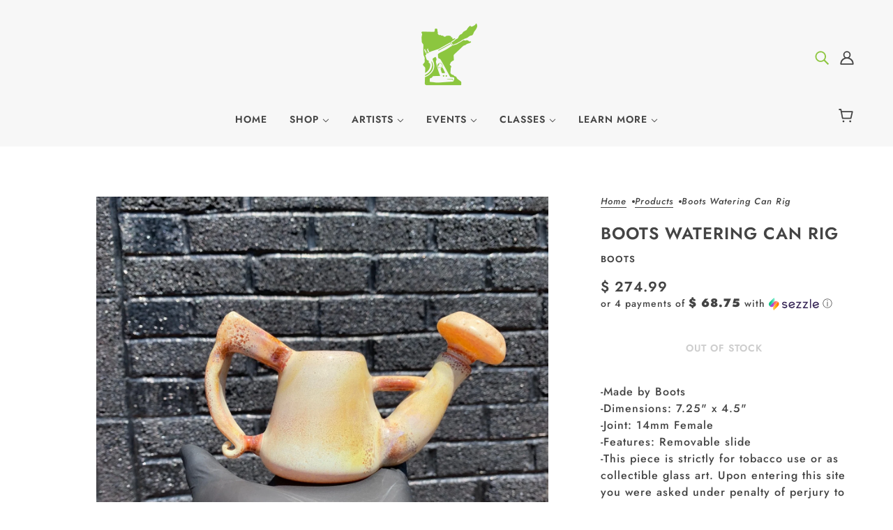

--- FILE ---
content_type: text/html; charset=utf-8
request_url: https://www.legacyglassworks.com/products/boots-watering-can-rig
body_size: 35498
content:
<!doctype html>
<html class="no-js" lang="en" dir="ltr">
  <head>
    <!-- Blockshop Theme - Version 9.4.3 by Troop Themes - https://troopthemes.com/ -->

    <meta charset="UTF-8">
    <meta http-equiv="X-UA-Compatible" content="IE=edge">
    <meta name="viewport" content="width=device-width, initial-scale=1.0, maximum-scale=5.0"><meta name="description" content="-Made by Boots-Dimensions: 7.25&quot; x 4.5&quot;-Joint: 14mm Female-Features: Removable slide-This piece is strictly for tobacco use or as collectible glass art. Upon entering this site you were asked under penalty of perjury to state your age. The purchase of this product requires a minimum age of 21. It is your responsibility"><link href="//www.legacyglassworks.com/cdn/shop/t/20/assets/theme--critical.css?v=164501586833541280461711564159" as="style" rel="preload"><link href="//www.legacyglassworks.com/cdn/shop/t/20/assets/theme--async.css?v=54529317650059157111711564159" as="style" rel="preload"><link rel="canonical" href="https://www.legacyglassworks.com/products/boots-watering-can-rig"><link rel="shortcut icon" href="//www.legacyglassworks.com/cdn/shop/files/Legacy_Logo_favicon_2-02.png?v=1613738242&width=32" type="image/png">
      <link rel="apple-touch-icon" href="//www.legacyglassworks.com/cdn/shop/files/Legacy_Logo_favicon_2-02.png?v=1613738242&width=180"><title>Boots Watering Can Rig | Legacy Glassworks</title><meta property="og:type" content="product" />
  <meta property="og:title" content="Boots Watering Can Rig" /><meta property="og:image" content="http://www.legacyglassworks.com/cdn/shop/products/IMG_2309.jpg?v=1562625938&width=1200" />
    <meta property="og:image:secure_url" content="https://www.legacyglassworks.com/cdn/shop/products/IMG_2309.jpg?v=1562625938&width=1200" />
    <meta property="og:image:width" content="1512" />
    <meta property="og:image:height" content="1512" /><meta property="og:price:currency" content="USD" />
  <meta
    property="og:price:amount"
    content="274.99"
  />

  <script type="application/ld+json">
    {
      "@context": "https://schema.org/",
      "@type": "Product",
      "name": "Boots Watering Can Rig",
      "image": ["//www.legacyglassworks.com/cdn/shop/products/IMG_2309.jpg?v=1562625938&width=1200"
],
      "description": "-Made by Boots-Dimensions: 7.25" x 4.5"-Joint: 14mm Female-Features: Removable slide-This piece i...",
      "sku": "Bo7",
      "brand": {
        "@type": "Brand",
        "name": "Boots"
      },"offers": [{
            "@type" : "Offer","sku": "Bo7","availability" : "http://schema.org/OutOfStock",
            "price" : 274.99,
            "priceCurrency" : "USD",
            "url" : "https:\/\/www.legacyglassworks.com\/products\/boots-watering-can-rig?variant=28665481363540"
          }
]
    }
  </script><meta property="og:url" content="https://www.legacyglassworks.com/products/boots-watering-can-rig" />
<meta property="og:site_name" content="Legacy Glassworks" />
<meta property="og:description" content="-Made by Boots-Dimensions: 7.25&quot; x 4.5&quot;-Joint: 14mm Female-Features: Removable slide-This piece is strictly for tobacco use or as collectible glass art. Upon entering this site you were asked under penalty of perjury to state your age. The purchase of this product requires a minimum age of 21. It is your responsibility" /><meta name="twitter:card" content="summary" />
<meta name="twitter:description" content="-Made by Boots-Dimensions: 7.25&quot; x 4.5&quot;-Joint: 14mm Female-Features: Removable slide-This piece is strictly for tobacco use or as collectible glass art. Upon entering this site you were asked under penalty of perjury to state your age. The purchase of this product requires a minimum age of 21. It is your responsibility" /><meta name="twitter:title" content="Boots Watering Can Rig" /><meta
      name="twitter:image"
      content="https://www.legacyglassworks.com/cdn/shop/products/IMG_2309.jpg?v=1562625938&width=480"
    /><style>@font-face {
  font-family: Jost;
  font-weight: 600;
  font-style: normal;
  font-display: swap;
  src: url("//www.legacyglassworks.com/cdn/fonts/jost/jost_n6.ec1178db7a7515114a2d84e3dd680832b7af8b99.woff2") format("woff2"),
       url("//www.legacyglassworks.com/cdn/fonts/jost/jost_n6.b1178bb6bdd3979fef38e103a3816f6980aeaff9.woff") format("woff");
}
@font-face {
  font-family: Jost;
  font-weight: 400;
  font-style: normal;
  font-display: swap;
  src: url("//www.legacyglassworks.com/cdn/fonts/jost/jost_n4.d47a1b6347ce4a4c9f437608011273009d91f2b7.woff2") format("woff2"),
       url("//www.legacyglassworks.com/cdn/fonts/jost/jost_n4.791c46290e672b3f85c3d1c651ef2efa3819eadd.woff") format("woff");
}
@font-face {
  font-family: Jost;
  font-weight: 600;
  font-style: normal;
  font-display: swap;
  src: url("//www.legacyglassworks.com/cdn/fonts/jost/jost_n6.ec1178db7a7515114a2d84e3dd680832b7af8b99.woff2") format("woff2"),
       url("//www.legacyglassworks.com/cdn/fonts/jost/jost_n6.b1178bb6bdd3979fef38e103a3816f6980aeaff9.woff") format("woff");
}
@font-face {
  font-family: Jost;
  font-weight: 900;
  font-style: normal;
  font-display: swap;
  src: url("//www.legacyglassworks.com/cdn/fonts/jost/jost_n9.cd269fa9adcae864ab1df15826ceb2fd310a3d4a.woff2") format("woff2"),
       url("//www.legacyglassworks.com/cdn/fonts/jost/jost_n9.fd15e8012129a3f22bd292bf1f8b87a15f894bd5.woff") format("woff");
}
@font-face {
  font-family: Jost;
  font-weight: 500;
  font-style: normal;
  font-display: swap;
  src: url("//www.legacyglassworks.com/cdn/fonts/jost/jost_n5.7c8497861ffd15f4e1284cd221f14658b0e95d61.woff2") format("woff2"),
       url("//www.legacyglassworks.com/cdn/fonts/jost/jost_n5.fb6a06896db583cc2df5ba1b30d9c04383119dd9.woff") format("woff");
}
@font-face {
  font-family: Jost;
  font-weight: 700;
  font-style: normal;
  font-display: swap;
  src: url("//www.legacyglassworks.com/cdn/fonts/jost/jost_n7.921dc18c13fa0b0c94c5e2517ffe06139c3615a3.woff2") format("woff2"),
       url("//www.legacyglassworks.com/cdn/fonts/jost/jost_n7.cbfc16c98c1e195f46c536e775e4e959c5f2f22b.woff") format("woff");
}
@font-face {
  font-family: Jost;
  font-weight: 500;
  font-style: italic;
  font-display: swap;
  src: url("//www.legacyglassworks.com/cdn/fonts/jost/jost_i5.a6c7dbde35f2b89f8461eacda9350127566e5d51.woff2") format("woff2"),
       url("//www.legacyglassworks.com/cdn/fonts/jost/jost_i5.2b58baee736487eede6bcdb523ca85eea2418357.woff") format("woff");
}
@font-face {
  font-family: Jost;
  font-weight: 700;
  font-style: italic;
  font-display: swap;
  src: url("//www.legacyglassworks.com/cdn/fonts/jost/jost_i7.d8201b854e41e19d7ed9b1a31fe4fe71deea6d3f.woff2") format("woff2"),
       url("//www.legacyglassworks.com/cdn/fonts/jost/jost_i7.eae515c34e26b6c853efddc3fc0c552e0de63757.woff") format("woff");
}
:root {--font--heading--uppercase: uppercase;
      --font--margin-scale: -2;
      --font--translation-scale: 1;--font--section-heading--size: 24px;
      --font--block-heading--size: 18px;--font--paragraph--size: 16px;
      --font--accent--size: 13px;--font--banner--size: 64px;
    --font--banner--mobile-size: 44px;

    --font--featured--size: 59px;
    --font--featured--mobile-size: 44px;

    --font--heading--family: Jost, sans-serif;
    --font--heading--weight: 600;
    --font--heading--normal-weight: 400;
    --font--heading--style: normal;
    --font--heading--spacing: 1px;

    --font--accent--family: Jost, sans-serif;
    --font--accent--weight: 600;
    --font--accent--style: normal;

    --font--paragraph--family: Jost, sans-serif;
    --font--paragraph--weight: 500;
    --font--paragraph--style: normal;
    --font--paragraph--spacing: 1px;

    --font--button--spacing: 1px;
    --font--line-height: 1.2;
  }

  [data-item~='featured-heading'] .emphasized,
  [data-item~='banner-heading'] .emphasized {font-style: italic;}
</style><style>
  :root {
    --color--accent-1: #8dc63f;
    --color--accent-1-translucent: rgba(141, 198, 63, 0.85);
    --color--accent-2: #444444;
    --color--accent-2-translucent: rgba(68, 68, 68, 0.85);
    --bg-color--light: #f7f7f7;
    --bg-color--light-translucent: rgba(247, 247, 247, 0.85);
    --bg-color--dark: #222222;
    --bg-color--dark-translucent: rgba(9, 9, 9, 0.85);
    --bdr-color--badge: rgba(68, 68, 68, 0.05);
    --bdr-color--page: ;
    --bg-color--body: #ffffff;
    --bg-color--body-translucent: rgba(255, 255, 255, 0.85);
    --color--body: #444444;
    --color--body--light: #747474;
    --color--alternative: #8dc63f;
    --bg-color--textbox: #fff;
    --bg-color--panel: #f7f7f7;
    --bdr-color--general: #eaeaea;
    --bdr-color--badge: rgba(68, 68, 68, 0.07);

    --color--border-disabled: #d2d2d2;
    --color--success: #4caf50;
    --color--fail: #d32f2f;
    --color--stars: black;

    --content--shadow-opacity: 0.15;
    --content--image-opacity:0.65;

    --button--color: #ffffff;
    --button--bg-color: #444444;
    --button--bg-color--hover: var(--button--bg-color);
    --button--bdr-color: #444444;
    --button--color-disabled: #b9b9b9;
    --button--radius: 0px;
    --input--radius: 0px;
    --image--radius: 0px;

    /* shop pay */
    --payment-terms-background-color: #ffffff;

    /* js helpers */
    --sticky-offset: 0px;
  }
</style><style>[data-transition-container][data-transition-type=fade-in] [data-transition-item]:not([data-transition-type]) {
    visibility: visible !important;
    opacity: 1 !important;
}
</style><script>
  var theme = theme || {};
  theme.libraries = theme.libraries || {};
  theme.local_storage = theme.local_storage || {};
  theme.settings = theme.settings || {};
  theme.scripts = theme.scripts || {};
  theme.styles = theme.styles || {};
  theme.swatches = theme.swatches || {};
  theme.translations = theme.translations || {};
  theme.urls = theme.urls || {};

  theme.libraries.masonry = '//www.legacyglassworks.com/cdn/shop/t/20/assets/masonry.min.js?v=153413113355937702121711564158';
  theme.libraries.swipe = '//www.legacyglassworks.com/cdn/shop/t/20/assets/swipe-listener.min.js?v=123039615894270182531711564159';
  theme.libraries.plyr = '/cdn/shopifycloud/plyr/v2.0/shopify-plyr';
  theme.libraries.vimeo = 'player.vimeo.com/api/player.js';
  theme.libraries.youtube = 'youtube.com/iframe_api';

  theme.local_storage.age_verification = 'blockshopTheme:ageVerified';
  theme.local_storage.collection_layout = 'blockshopTheme:collectionLayout';
  theme.local_storage.recent_products = 'blockshopTheme:recentlyViewed';
  theme.local_storage.search_layout = 'blockshopTheme:searchLayout';

  theme.settings.cart_type = 'page';
  theme.settings.money_format = "$ {{amount}}";

  theme.translations.add_to_cart = 'Add to Cart';
  theme.translations.mailing_list_success_message = 'Thanks for signing up!';
  theme.translations.out_of_stock = 'Out of stock';
  theme.translations.unavailable = 'Unavailable';
  theme.translations.url_copied = 'Link copied to clipboard';
  theme.translations.low_in_stock = {
    one: 'Only 1 item left',
    other: 'Only 2 items left'
  };

  theme.urls.all_products_collection = '/collections/all';
  theme.urls.cart = '/cart';
  theme.urls.cart_add = '/cart/add';
  theme.urls.cart_change = '/cart/change';
  theme.urls.cart_update = '/cart/update';
  theme.urls.product_recommendations = '/recommendations/products';
  theme.urls.predictive_search = '/search/suggest';
  theme.urls.search = '/search';

  
    theme.urls.root = '';
  

          theme.swatches['yellow-green'] = '#9acd32';
        

          theme.swatches['red'] = 'rgb(139,0,0)';
        

          theme.swatches['orange'] = 'orange.PNG';
        

          theme.swatches['stealth-grey'] = '//www.legacyglassworks.com/cdn/shop/files/stealth-grey_100x.jpg?v=3582';
        
</script>

<script>
  String.prototype.handleize = function () {
    const char_map = {
      á: "a", é: "e", í: "i", ó: "o", ú: "u", ñ: "n", ü: "u", à: "a", è: "e", ì: "i", ò: "o", ù: "u",
      â: "a", ê: "e", î: "i", ô: "o", û: "u", ö: "o", ä: "a", ß: "ss", ç: "c", è: "e", é: "e", ê: "e",
      ë: "e", î: "i", ï: "i", ô: "o", œ: "oe", ù: "u", û: "u", ü: "u"
    };
    // we need to convert non-english chars to english counterparts to match Liquid's 'handelize' filter
    const regex = new RegExp(Object.keys(char_map).join("|"), 'g');

    return this.toLowerCase()
      .replace(regex, (match) => (char_map[match] ? char_map[match] : match))
      .replace(/[^a-z0-9]+/g, '-')
      .replace(/-+/g, '-')
      .replace(/^-|-$/g, '');
  };

  // Element extended methods
  Element.prototype.trigger = window.trigger = function(event, data = null) {
    const event_obj = data == null ? new Event(event) : new CustomEvent(event, { detail: data });
    this.dispatchEvent(event_obj);
  };

  Element.prototype.on = document.on = window.on = function(events, callback, options) {
    // save the namespaces on the element itself
    if (!this.namespaces) this.namespaces = {};

    events.split(' ').forEach(event => {
      this.namespaces[event] = callback;
      this.addEventListener(event.split('.')[0], callback, options);
    });
    return this;
  };

  Element.prototype.off = window.off = function(events) {
    if (!this.namespaces) return;

    events.split(' ').forEach(event => {
      this.removeEventListener(event.split('.')[0], this.namespaces[event]);
      delete this.namespaces[event];
    });
    return this;
  };

  Element.prototype.index = function() {
    return [...this.parentNode.children].indexOf(this);
  };

  Element.prototype.offset = function() {
    const rect = this.getBoundingClientRect();

    return {
      top: rect.top + window.scrollY,
      left: rect.left + window.pageXOffset
    };
  };

  Element.prototype.setStyles = function(styles = {}) {
    for (const property in styles) this.style[property] = styles[property];
    return this;
  }

  Element.prototype.remove = function() {
    return this.parentNode && this.parentNode.removeChild(this);
  };

  // NodeList & Array extended methods
  NodeList.prototype.on = Array.prototype.on = function(events, callback, options) {
    this.forEach(element => {
      // save the namespaces on the element itself
      if (!element.namespaces) element.namespaces = {};

      events.split(' ').forEach(event => {
        element.namespaces[event] = callback;
        element.addEventListener(event.split('.')[0], callback, options);
      });
    });
  };

  NodeList.prototype.off = Array.prototype.off = function(events) {
    this.forEach(element => {
      if (!element.namespaces) return;

      events.split(' ').forEach(event => {
        element.removeEventListener(event.split('.')[0], element.namespaces[event]);
        delete element.namespaces[event];
      });
    });
  };

  NodeList.prototype.not = Array.prototype.not = function(arr_like_obj) {
    // this always returns an Array
    const new_array_of_elements = [];
    if (arr_like_obj instanceof HTMLElement) arr_like_obj = [arr_like_obj];

    this.forEach(element => {
      if (![...arr_like_obj].includes(element)) new_array_of_elements.push(element);
    });

    return new_array_of_elements;
  };

  // this global method is necessary for the youtube API, we can't use our own callback in this case
  // https://developers.google.com/youtube/iframe_api_reference#Requirements
  function onYouTubeIframeAPIReady() {
    window.trigger('theme:youtube:apiReady');
  }

  // Utility methods
  theme.utils = new class Utilities {
    constructor() {
      this.isTouchDevice = window.matchMedia('(pointer: coarse)').matches;this.updateRecentProducts('boots-watering-can-rig');}

    isValidEmail(email) {
      const email_pattern = /^[A-Z0-9._%+-]+@[A-Z0-9.-]+\.[A-Z]{2,}$/i;
      return email_pattern.test(email);
    }

    formatMoney(raw_amount) {
      const num_decimals = theme.settings.money_format.includes('no_decimals') ? 0 : 2;
      const locale = theme.settings.money_format.includes('comma') ? 'de-DE' : 'en-US';

      const formatter = Intl.NumberFormat(locale, {
        minimumFractionDigits: num_decimals,
        maximumFractionDigits: num_decimals
      });

      const formatted_amount = formatter.format(raw_amount / 100);
      
      return theme.settings.money_format.replace(/\{\{\s*(\w+)\s*\}\}/, formatted_amount);
    }

    getHiddenDimensions(element) {
      const cloned_el = this.parseHtml(element.outerHTML, null);
      cloned_el.setStyles({
        display: 'block',
        position: 'absolute',
        padding: element.style.padding,
        visibility: 'hidden',
      })

      element.parentNode ? element.parentNode.appendChild(cloned_el) : document.body.appendChild(cloned_el);
      const { offsetHeight: height, offsetWidth: width } = cloned_el;
      cloned_el.remove();
      return { height, width };
    }

    libraryLoader(name, url, callback) {
      if (theme.scripts[name] === undefined) {
        theme.scripts[name] = 'requested';
        const script = document.createElement('script');
        script.src = url;
        script.onload = () => {
          theme.scripts[name] = 'loaded';
          callback && callback();
          window.trigger(`theme:${name}:loaded`);
        };
        document.body ? document.body.appendChild(script) : document.head.appendChild(script);
      } else if (callback && theme.scripts[name] === 'requested') {
        window.on(`theme:${name}:loaded`, callback);
      } else if (callback && theme.scripts[name] === 'loaded') callback();
    }

    parseHtml(html_string, selector, strip_components = []) {
      strip_components.forEach(component => { // remove web components so they don't init
        const regex = new RegExp(component, 'g');
        html_string = html_string.replace(regex, 'div')
      });

      const container = document.createElement('div');
      container.innerHTML = html_string;
      return selector ? container.querySelector(selector) : container.querySelector(':scope > *');
    }

    setSwatchColors(inputs = false) {
      if (!inputs) return

      inputs.forEach(input => {
        const swatch = input.nextElementSibling;
        const swatch_color = input.value.handleize();

        if (theme.swatches[swatch_color] === undefined) {
          swatch.style['background-color'] = swatch_color;
        } else if (CSS.supports('color', theme.swatches[swatch_color])) {
          swatch.style['background-color'] = theme.swatches[swatch_color];
        } else {
          swatch.style['background-image'] = `url(${theme.swatches[swatch_color]})`;
        }
      });
    }

    stylesheetLoader(name, url, callback) {
      if (theme.styles[name] === undefined) {
        theme.styles[name] = 'requested';
        const stylesheet = document.createElement('link');
        stylesheet.rel = 'stylesheet';
        stylesheet.href = url;
        stylesheet.onload = () => {
          theme.styles[name] = 'loaded';
          callback && callback();
          window.trigger(`theme:${name}Styles:loaded`);
        }
        document.body ? document.body.appendChild(stylesheet) : document.head.appendChild(stylesheet);
      } else if (callback && theme.styles[name] === 'requested') {
        window.on(`theme:${name}Styles:loaded`, callback);
      } else if (callback && theme.styles[name] === 'loaded') callback();
    }

    getQuantity(product_id, { id, management, policy, quantity }, requested_quantity) {
      // if inventory isn't tracked we can add items indefinitely
      if (management !== 'shopify' || policy === 'continue') return requested_quantity;

      const cart_quantity = theme.cart.basket[id] ? theme.cart.basket[id] : 0;
      let quantity_remaining = parseInt(quantity) - cart_quantity;

      if (quantity_remaining <= 0) {
        quantity_remaining = 0;
        window.trigger(`theme:product:${product_id}:updateQuantity`, 1);
      } else if (requested_quantity > quantity_remaining) {
        window.trigger(`theme:product:${product_id}:updateQuantity`, quantity_remaining);
      } else return requested_quantity;

      theme.feedback.trigger('quantity', quantity_remaining);
      return false;
    }

    updateRecentProducts(handle) {
      const current_product_arr = [handle];
      const previous_product_str = localStorage.getItem(theme.local_storage.recent_products);
      const max_num_recents_stored = 4;
      let previous_product_arr, current_product_str, newly_visited_product = false;

      // first check if we have existing data or not
      if (previous_product_str) {
        previous_product_arr = JSON.parse(previous_product_str);

        if (previous_product_arr.indexOf(handle) === -1) newly_visited_product = true;
      } else {
        // localStorage accepts strings only, so we'll convert to string and set
        current_product_str = JSON.stringify(current_product_arr);
        localStorage.setItem(theme.local_storage.recent_products, current_product_str);
      }
      if (newly_visited_product) {
        if (previous_product_arr.length === max_num_recents_stored)
          previous_product_arr = previous_product_arr.slice(1);

        current_product_str = JSON.stringify(previous_product_arr.concat(current_product_arr));
        localStorage.setItem(theme.local_storage.recent_products, current_product_str);
      }
    }
  }
</script>
<script type="module">
  import "//www.legacyglassworks.com/cdn/shop/t/20/assets/a11y.js?v=88460550814538636921711564158";
  import "//www.legacyglassworks.com/cdn/shop/t/20/assets/media-queries.js?v=71639634187374033171711564158";
  import "//www.legacyglassworks.com/cdn/shop/t/20/assets/radios.js?v=95698407015915903831711564159";
  import "//www.legacyglassworks.com/cdn/shop/t/20/assets/transitions.js?v=77109988682034809811711564159";
  import "//www.legacyglassworks.com/cdn/shop/t/20/assets/general.js?v=175420737585723479591711564158";
  import "//www.legacyglassworks.com/cdn/shop/t/20/assets/tab-order.js?v=32202179289059533031711564159";
  import "//www.legacyglassworks.com/cdn/shop/t/20/assets/collapsible-row.js?v=100618055053173039611711564158";
  import "//www.legacyglassworks.com/cdn/shop/t/20/assets/placeholder.js?v=9426227501006968881711564158";
  import "//www.legacyglassworks.com/cdn/shop/t/20/assets/disclosure.js?v=150954186219758191661711564158";
  import "//www.legacyglassworks.com/cdn/shop/t/20/assets/quantity-selector.js?v=47238001903993240311711564159";
  import "//www.legacyglassworks.com/cdn/shop/t/20/assets/feedback-bar.js?v=41068180466968126491711564158";
  import "//www.legacyglassworks.com/cdn/shop/t/20/assets/modal.js?v=123962740313182315511711564158";
  import "//www.legacyglassworks.com/cdn/shop/t/20/assets/subscribe-form.js?v=173086987533768533151711564159";import "//www.legacyglassworks.com/cdn/shop/t/20/assets/y-menu.js?v=105207714253058857401711564159";
    import "//www.legacyglassworks.com/cdn/shop/t/20/assets/drawer.js?v=182741364130869063081711564158";
    import "//www.legacyglassworks.com/cdn/shop/t/20/assets/header.js?v=163656272527244621241711564158";
    import "//www.legacyglassworks.com/cdn/shop/t/20/assets/cart.js?v=105154160292162082701711564158";
    import "//www.legacyglassworks.com/cdn/shop/t/20/assets/x-menu.js?v=35832241734525241561711564159";import "//www.legacyglassworks.com/cdn/shop/t/20/assets/quick-add.js?v=8171462438333045641711564159";
      import "//www.legacyglassworks.com/cdn/shop/t/20/assets/product-buy-buttons.js?v=45201997824668611551711564159";import "//www.legacyglassworks.com/cdn/shop/t/20/assets/product-media--variants.js?v=69174017464910446721711564159";
    import "//www.legacyglassworks.com/cdn/shop/t/20/assets/product-price.js?v=158189426169192202801711564159";
    import "//www.legacyglassworks.com/cdn/shop/t/20/assets/product-options.js?v=93435881930355150891711564159";</script><link href="//www.legacyglassworks.com/cdn/shop/t/20/assets/theme--critical.css?v=164501586833541280461711564159" rel="stylesheet" media="all">
    <link
      href="//www.legacyglassworks.com/cdn/shop/t/20/assets/theme--async.css?v=54529317650059157111711564159"
      rel="stylesheet"
      media="print"
      onload="this.media='all'"
    >

    <noscript>
      <style>
        .layout--template > *, .layout--footer-group > * {
          opacity: 1;
        }
      </style>
      <link href="//www.legacyglassworks.com/cdn/shop/t/20/assets/theme--async.css?v=54529317650059157111711564159" rel="stylesheet">
    </noscript>

    <script>window.performance && window.performance.mark && window.performance.mark('shopify.content_for_header.start');</script><meta id="shopify-digital-wallet" name="shopify-digital-wallet" content="/11936832/digital_wallets/dialog">
<link rel="alternate" type="application/json+oembed" href="https://www.legacyglassworks.com/products/boots-watering-can-rig.oembed">
<script async="async" src="/checkouts/internal/preloads.js?locale=en-US"></script>
<script id="shopify-features" type="application/json">{"accessToken":"2d374e62491d216f3f05839510387db4","betas":["rich-media-storefront-analytics"],"domain":"www.legacyglassworks.com","predictiveSearch":true,"shopId":11936832,"locale":"en"}</script>
<script>var Shopify = Shopify || {};
Shopify.shop = "legacy-glassworks.myshopify.com";
Shopify.locale = "en";
Shopify.currency = {"active":"USD","rate":"1.0"};
Shopify.country = "US";
Shopify.theme = {"name":"Legacy Main Site (OLD but keep)","id":141049561333,"schema_name":"Blockshop","schema_version":"9.4.3","theme_store_id":606,"role":"main"};
Shopify.theme.handle = "null";
Shopify.theme.style = {"id":null,"handle":null};
Shopify.cdnHost = "www.legacyglassworks.com/cdn";
Shopify.routes = Shopify.routes || {};
Shopify.routes.root = "/";</script>
<script type="module">!function(o){(o.Shopify=o.Shopify||{}).modules=!0}(window);</script>
<script>!function(o){function n(){var o=[];function n(){o.push(Array.prototype.slice.apply(arguments))}return n.q=o,n}var t=o.Shopify=o.Shopify||{};t.loadFeatures=n(),t.autoloadFeatures=n()}(window);</script>
<script id="shop-js-analytics" type="application/json">{"pageType":"product"}</script>
<script defer="defer" async type="module" src="//www.legacyglassworks.com/cdn/shopifycloud/shop-js/modules/v2/client.init-shop-cart-sync_BApSsMSl.en.esm.js"></script>
<script defer="defer" async type="module" src="//www.legacyglassworks.com/cdn/shopifycloud/shop-js/modules/v2/chunk.common_CBoos6YZ.esm.js"></script>
<script type="module">
  await import("//www.legacyglassworks.com/cdn/shopifycloud/shop-js/modules/v2/client.init-shop-cart-sync_BApSsMSl.en.esm.js");
await import("//www.legacyglassworks.com/cdn/shopifycloud/shop-js/modules/v2/chunk.common_CBoos6YZ.esm.js");

  window.Shopify.SignInWithShop?.initShopCartSync?.({"fedCMEnabled":true,"windoidEnabled":true});

</script>
<script id="__st">var __st={"a":11936832,"offset":-21600,"reqid":"8ea72dfc-fad7-4b5d-a94b-547b32260a99-1768875880","pageurl":"www.legacyglassworks.com\/products\/boots-watering-can-rig","u":"5caf9d7c979b","p":"product","rtyp":"product","rid":3645472768084};</script>
<script>window.ShopifyPaypalV4VisibilityTracking = true;</script>
<script id="captcha-bootstrap">!function(){'use strict';const t='contact',e='account',n='new_comment',o=[[t,t],['blogs',n],['comments',n],[t,'customer']],c=[[e,'customer_login'],[e,'guest_login'],[e,'recover_customer_password'],[e,'create_customer']],r=t=>t.map((([t,e])=>`form[action*='/${t}']:not([data-nocaptcha='true']) input[name='form_type'][value='${e}']`)).join(','),a=t=>()=>t?[...document.querySelectorAll(t)].map((t=>t.form)):[];function s(){const t=[...o],e=r(t);return a(e)}const i='password',u='form_key',d=['recaptcha-v3-token','g-recaptcha-response','h-captcha-response',i],f=()=>{try{return window.sessionStorage}catch{return}},m='__shopify_v',_=t=>t.elements[u];function p(t,e,n=!1){try{const o=window.sessionStorage,c=JSON.parse(o.getItem(e)),{data:r}=function(t){const{data:e,action:n}=t;return t[m]||n?{data:e,action:n}:{data:t,action:n}}(c);for(const[e,n]of Object.entries(r))t.elements[e]&&(t.elements[e].value=n);n&&o.removeItem(e)}catch(o){console.error('form repopulation failed',{error:o})}}const l='form_type',E='cptcha';function T(t){t.dataset[E]=!0}const w=window,h=w.document,L='Shopify',v='ce_forms',y='captcha';let A=!1;((t,e)=>{const n=(g='f06e6c50-85a8-45c8-87d0-21a2b65856fe',I='https://cdn.shopify.com/shopifycloud/storefront-forms-hcaptcha/ce_storefront_forms_captcha_hcaptcha.v1.5.2.iife.js',D={infoText:'Protected by hCaptcha',privacyText:'Privacy',termsText:'Terms'},(t,e,n)=>{const o=w[L][v],c=o.bindForm;if(c)return c(t,g,e,D).then(n);var r;o.q.push([[t,g,e,D],n]),r=I,A||(h.body.append(Object.assign(h.createElement('script'),{id:'captcha-provider',async:!0,src:r})),A=!0)});var g,I,D;w[L]=w[L]||{},w[L][v]=w[L][v]||{},w[L][v].q=[],w[L][y]=w[L][y]||{},w[L][y].protect=function(t,e){n(t,void 0,e),T(t)},Object.freeze(w[L][y]),function(t,e,n,w,h,L){const[v,y,A,g]=function(t,e,n){const i=e?o:[],u=t?c:[],d=[...i,...u],f=r(d),m=r(i),_=r(d.filter((([t,e])=>n.includes(e))));return[a(f),a(m),a(_),s()]}(w,h,L),I=t=>{const e=t.target;return e instanceof HTMLFormElement?e:e&&e.form},D=t=>v().includes(t);t.addEventListener('submit',(t=>{const e=I(t);if(!e)return;const n=D(e)&&!e.dataset.hcaptchaBound&&!e.dataset.recaptchaBound,o=_(e),c=g().includes(e)&&(!o||!o.value);(n||c)&&t.preventDefault(),c&&!n&&(function(t){try{if(!f())return;!function(t){const e=f();if(!e)return;const n=_(t);if(!n)return;const o=n.value;o&&e.removeItem(o)}(t);const e=Array.from(Array(32),(()=>Math.random().toString(36)[2])).join('');!function(t,e){_(t)||t.append(Object.assign(document.createElement('input'),{type:'hidden',name:u})),t.elements[u].value=e}(t,e),function(t,e){const n=f();if(!n)return;const o=[...t.querySelectorAll(`input[type='${i}']`)].map((({name:t})=>t)),c=[...d,...o],r={};for(const[a,s]of new FormData(t).entries())c.includes(a)||(r[a]=s);n.setItem(e,JSON.stringify({[m]:1,action:t.action,data:r}))}(t,e)}catch(e){console.error('failed to persist form',e)}}(e),e.submit())}));const S=(t,e)=>{t&&!t.dataset[E]&&(n(t,e.some((e=>e===t))),T(t))};for(const o of['focusin','change'])t.addEventListener(o,(t=>{const e=I(t);D(e)&&S(e,y())}));const B=e.get('form_key'),M=e.get(l),P=B&&M;t.addEventListener('DOMContentLoaded',(()=>{const t=y();if(P)for(const e of t)e.elements[l].value===M&&p(e,B);[...new Set([...A(),...v().filter((t=>'true'===t.dataset.shopifyCaptcha))])].forEach((e=>S(e,t)))}))}(h,new URLSearchParams(w.location.search),n,t,e,['guest_login'])})(!0,!0)}();</script>
<script integrity="sha256-4kQ18oKyAcykRKYeNunJcIwy7WH5gtpwJnB7kiuLZ1E=" data-source-attribution="shopify.loadfeatures" defer="defer" src="//www.legacyglassworks.com/cdn/shopifycloud/storefront/assets/storefront/load_feature-a0a9edcb.js" crossorigin="anonymous"></script>
<script data-source-attribution="shopify.dynamic_checkout.dynamic.init">var Shopify=Shopify||{};Shopify.PaymentButton=Shopify.PaymentButton||{isStorefrontPortableWallets:!0,init:function(){window.Shopify.PaymentButton.init=function(){};var t=document.createElement("script");t.src="https://www.legacyglassworks.com/cdn/shopifycloud/portable-wallets/latest/portable-wallets.en.js",t.type="module",document.head.appendChild(t)}};
</script>
<script data-source-attribution="shopify.dynamic_checkout.buyer_consent">
  function portableWalletsHideBuyerConsent(e){var t=document.getElementById("shopify-buyer-consent"),n=document.getElementById("shopify-subscription-policy-button");t&&n&&(t.classList.add("hidden"),t.setAttribute("aria-hidden","true"),n.removeEventListener("click",e))}function portableWalletsShowBuyerConsent(e){var t=document.getElementById("shopify-buyer-consent"),n=document.getElementById("shopify-subscription-policy-button");t&&n&&(t.classList.remove("hidden"),t.removeAttribute("aria-hidden"),n.addEventListener("click",e))}window.Shopify?.PaymentButton&&(window.Shopify.PaymentButton.hideBuyerConsent=portableWalletsHideBuyerConsent,window.Shopify.PaymentButton.showBuyerConsent=portableWalletsShowBuyerConsent);
</script>
<script data-source-attribution="shopify.dynamic_checkout.cart.bootstrap">document.addEventListener("DOMContentLoaded",(function(){function t(){return document.querySelector("shopify-accelerated-checkout-cart, shopify-accelerated-checkout")}if(t())Shopify.PaymentButton.init();else{new MutationObserver((function(e,n){t()&&(Shopify.PaymentButton.init(),n.disconnect())})).observe(document.body,{childList:!0,subtree:!0})}}));
</script>
<link id="shopify-accelerated-checkout-styles" rel="stylesheet" media="screen" href="https://www.legacyglassworks.com/cdn/shopifycloud/portable-wallets/latest/accelerated-checkout-backwards-compat.css" crossorigin="anonymous">
<style id="shopify-accelerated-checkout-cart">
        #shopify-buyer-consent {
  margin-top: 1em;
  display: inline-block;
  width: 100%;
}

#shopify-buyer-consent.hidden {
  display: none;
}

#shopify-subscription-policy-button {
  background: none;
  border: none;
  padding: 0;
  text-decoration: underline;
  font-size: inherit;
  cursor: pointer;
}

#shopify-subscription-policy-button::before {
  box-shadow: none;
}

      </style>

<script>window.performance && window.performance.mark && window.performance.mark('shopify.content_for_header.end');</script>
  <!-- BEGIN app block: shopify://apps/agechecker-net-age-verifier/blocks/age-checker-net/077993e5-c664-454e-a442-8018ed97524e --><script>window.AgeChecker_APP_URL = 'sa.agechecker.net';</script>

<script async>
    (function(w,d) {
        let agecheckerElements = `[name=checkout], [href='/checkout'], .sezzle-checkout-button`.split(",");
        let trimElem = [];
        for(let e = 0; e < agecheckerElements.length; e++) {
          let el = agecheckerElements[e].trim();
          if(el) {
              try {
                  document.querySelector(el);
                  trimElem.push(agecheckerElements[e].trim());
              } catch(e) {}
          }
        }
        if(trimElem.length <= 0) return;
        agecheckerElements = trimElem;
        const agecheckerLock = function(els) {
            if(!els) return;
            for(let i=0;i<els.length;i++) {
                const el = els[i];
                if(!el) continue;
                const excluded = window.AgeCheckerUB || window.AgeChecker_Excluded;
                if(el.className.indexOf("agechecker") == -1 && !excluded && !el.getAttribute("disabled"))
                    el.setAttribute("disabled", true);
                else if((el.className.indexOf("agechecker") != -1 || excluded) && el.getAttribute("disabled"))
                    el.removeAttribute("disabled");
            }
        }
        setInterval(function() { for(let i = 0; i < agecheckerElements.length; i++) { agecheckerLock(document.querySelectorAll(agecheckerElements[i])); } }, 5);
    })(window, document);
</script>




<script>
    (function(w,d) {
      var xhttp = {};
      if (window.XDomainRequest) xhttp = new XDomainRequest(); else if (window.XMLHttpRequest) xhttp = new XMLHttpRequest(); else xhttp = new ActiveXObject("Microsoft.XMLHTTP");
      xhttp.onload = function() {
          if (xhttp.readyState === 4) {
              const data = JSON.parse(xhttp.response);
              if (xhttp.status === 200 && data) {
                let agechecker_url = data.url;

                let elements = `[name=checkout], [href='/checkout'], .sezzle-checkout-button`.split(",");
                let trimElem = [];
                for(let e = 0; e < elements.length; e++) {
                  let el = elements[e].trim();
                  if(el) {
                      try {
                          document.querySelector(el);
                          trimElem.push(elements[e].trim());
                      } catch(e) {}
                  }
                }
                if(trimElem.length <= 0) return;  

                if(!data.type || data.type === 0) {
                  window.AgeCheckerUB = true;
                  return console.log("[AgeChecker.Net] No installation type set");
                }

                if(!(data.type === 1 || data.type === 2)) {
                  window.AgeCheckerUB = true;
                  return console.log("[AgeChecker.Net] Non-cart popup installation type set");
                }

                if(window.AgeChecker_Excluded) return;

                var config = {};
                const ac_cart_cookie_name = window.AgeChecker_Cart_Cookie_Name || "ac_verified_uuid";

                if(data.type === 1) {
                  config = {
                      element: trimElem,
                      bind_all: true,
                      key: data.key,
                      accent_color: "linear-gradient(135deg, rgba(127, 194, 76, 1), rgba(4, 161, 191, 1) 100%)",
                      platform_features: {
                        shopify: {
                          app: 1,
                          shop: Shopify.shop,
                          dob_mode: 1,
                          cart_info: {
                              tags: [],
                              collections: []
                          }
                        }
                      }
                  }; 
                } else if(data.type === 2) {
                    var setUUID = function(uuid) {
                      var xhttp = {};
                      if (window.XDomainRequest) xhttp = new XDomainRequest();
                      else if (window.XMLHttpRequest) xhttp = new XMLHttpRequest();
                      else xhttp = new ActiveXObject("Microsoft.XMLHTTP");
                      xhttp.open("POST", "/cart/update.js");
                      xhttp.setRequestHeader("Content-Type", "application/x-www-form-urlencoded");
                      xhttp.onload = function() {
                          if (xhttp.status === 200) {
                              console.log("AgeChecker UUID set");
                          }
                      };
                      xhttp.send(encodeURI("attributes[Age Verified - AgeChecker.Net UUID:]=" + uuid + "&attributes[age-checker-form-id]="));
                    };
                    var verified = false;
                      try{
                        if (!window.AgeChecker_Disable_Cart_Cookie && localStorage.getItem(ac_cart_cookie_name)) { 
                          verified = true;
                          setUUID(localStorage.getItem(ac_cart_cookie_name));
                        }
                      }catch(e){}
                      if(verified) {
                        window.AgeCheckerUB = true;
                        return console.log("[AgeChecker.Net] Already verified");
                      }
                      config = {
                        element: trimElem,
                        bind_all: true,
                        key: data.key,
                        accent_color: "linear-gradient(135deg, rgba(127, 194, 76, 1), rgba(4, 161, 191, 1) 100%)",
                        platform_features: { 
                          shopify: { 
                            shop: Shopify.shop,
                            cart_info: {
                              tags: [],
                              collections: []
                          }
                          }
                        },
                        onstatuschanged: function(verification) {
                          if(verification.status == "accepted") {
                            try{localStorage.setItem(ac_cart_cookie_name, verification.uuid);}catch(e){}
                            setUUID(verification.uuid);
                          }
                        },
                      };
                }

                if(window.AgeChecker_Config) {
                  if(window.AgeChecker_Config.platform_features && window.AgeChecker_Config.platform_features.shopify) {
                    for(let a in window.AgeChecker_Config.platform_features.shopify) {
                      config.platform_features.shopify[a] = window.AgeChecker_Config.platform_features.shopify[a];
                    }
                    delete window.AgeChecker_Config.platform_features;
                  }
                  config = {...config, ...window.AgeChecker_Config};
                }
                  
                w.AgeCheckerConfig=config;if(config.path&&(w.location.pathname+w.location.search).indexOf(config.path)) return;
                var h=d.getElementsByTagName("head")[0];var a=d.createElement("script");a.src=`https://cdn.${agechecker_url}/static/popup/v1/popup.js`;a.crossOrigin="anonymous";
                a.onerror=function(a){w.location.href=`https://${agechecker_url}/loaderror`;};h.insertBefore(a,h.firstChild);
              }
          }
      };
      xhttp.open('GET', `https://${window.AgeChecker_APP_URL}/get_key?domain=${Shopify.shop}`);
      xhttp.send();
    })(window, document);
</script>


              
<!-- END app block --><link href="https://monorail-edge.shopifysvc.com" rel="dns-prefetch">
<script>(function(){if ("sendBeacon" in navigator && "performance" in window) {try {var session_token_from_headers = performance.getEntriesByType('navigation')[0].serverTiming.find(x => x.name == '_s').description;} catch {var session_token_from_headers = undefined;}var session_cookie_matches = document.cookie.match(/_shopify_s=([^;]*)/);var session_token_from_cookie = session_cookie_matches && session_cookie_matches.length === 2 ? session_cookie_matches[1] : "";var session_token = session_token_from_headers || session_token_from_cookie || "";function handle_abandonment_event(e) {var entries = performance.getEntries().filter(function(entry) {return /monorail-edge.shopifysvc.com/.test(entry.name);});if (!window.abandonment_tracked && entries.length === 0) {window.abandonment_tracked = true;var currentMs = Date.now();var navigation_start = performance.timing.navigationStart;var payload = {shop_id: 11936832,url: window.location.href,navigation_start,duration: currentMs - navigation_start,session_token,page_type: "product"};window.navigator.sendBeacon("https://monorail-edge.shopifysvc.com/v1/produce", JSON.stringify({schema_id: "online_store_buyer_site_abandonment/1.1",payload: payload,metadata: {event_created_at_ms: currentMs,event_sent_at_ms: currentMs}}));}}window.addEventListener('pagehide', handle_abandonment_event);}}());</script>
<script id="web-pixels-manager-setup">(function e(e,d,r,n,o){if(void 0===o&&(o={}),!Boolean(null===(a=null===(i=window.Shopify)||void 0===i?void 0:i.analytics)||void 0===a?void 0:a.replayQueue)){var i,a;window.Shopify=window.Shopify||{};var t=window.Shopify;t.analytics=t.analytics||{};var s=t.analytics;s.replayQueue=[],s.publish=function(e,d,r){return s.replayQueue.push([e,d,r]),!0};try{self.performance.mark("wpm:start")}catch(e){}var l=function(){var e={modern:/Edge?\/(1{2}[4-9]|1[2-9]\d|[2-9]\d{2}|\d{4,})\.\d+(\.\d+|)|Firefox\/(1{2}[4-9]|1[2-9]\d|[2-9]\d{2}|\d{4,})\.\d+(\.\d+|)|Chrom(ium|e)\/(9{2}|\d{3,})\.\d+(\.\d+|)|(Maci|X1{2}).+ Version\/(15\.\d+|(1[6-9]|[2-9]\d|\d{3,})\.\d+)([,.]\d+|)( \(\w+\)|)( Mobile\/\w+|) Safari\/|Chrome.+OPR\/(9{2}|\d{3,})\.\d+\.\d+|(CPU[ +]OS|iPhone[ +]OS|CPU[ +]iPhone|CPU IPhone OS|CPU iPad OS)[ +]+(15[._]\d+|(1[6-9]|[2-9]\d|\d{3,})[._]\d+)([._]\d+|)|Android:?[ /-](13[3-9]|1[4-9]\d|[2-9]\d{2}|\d{4,})(\.\d+|)(\.\d+|)|Android.+Firefox\/(13[5-9]|1[4-9]\d|[2-9]\d{2}|\d{4,})\.\d+(\.\d+|)|Android.+Chrom(ium|e)\/(13[3-9]|1[4-9]\d|[2-9]\d{2}|\d{4,})\.\d+(\.\d+|)|SamsungBrowser\/([2-9]\d|\d{3,})\.\d+/,legacy:/Edge?\/(1[6-9]|[2-9]\d|\d{3,})\.\d+(\.\d+|)|Firefox\/(5[4-9]|[6-9]\d|\d{3,})\.\d+(\.\d+|)|Chrom(ium|e)\/(5[1-9]|[6-9]\d|\d{3,})\.\d+(\.\d+|)([\d.]+$|.*Safari\/(?![\d.]+ Edge\/[\d.]+$))|(Maci|X1{2}).+ Version\/(10\.\d+|(1[1-9]|[2-9]\d|\d{3,})\.\d+)([,.]\d+|)( \(\w+\)|)( Mobile\/\w+|) Safari\/|Chrome.+OPR\/(3[89]|[4-9]\d|\d{3,})\.\d+\.\d+|(CPU[ +]OS|iPhone[ +]OS|CPU[ +]iPhone|CPU IPhone OS|CPU iPad OS)[ +]+(10[._]\d+|(1[1-9]|[2-9]\d|\d{3,})[._]\d+)([._]\d+|)|Android:?[ /-](13[3-9]|1[4-9]\d|[2-9]\d{2}|\d{4,})(\.\d+|)(\.\d+|)|Mobile Safari.+OPR\/([89]\d|\d{3,})\.\d+\.\d+|Android.+Firefox\/(13[5-9]|1[4-9]\d|[2-9]\d{2}|\d{4,})\.\d+(\.\d+|)|Android.+Chrom(ium|e)\/(13[3-9]|1[4-9]\d|[2-9]\d{2}|\d{4,})\.\d+(\.\d+|)|Android.+(UC? ?Browser|UCWEB|U3)[ /]?(15\.([5-9]|\d{2,})|(1[6-9]|[2-9]\d|\d{3,})\.\d+)\.\d+|SamsungBrowser\/(5\.\d+|([6-9]|\d{2,})\.\d+)|Android.+MQ{2}Browser\/(14(\.(9|\d{2,})|)|(1[5-9]|[2-9]\d|\d{3,})(\.\d+|))(\.\d+|)|K[Aa][Ii]OS\/(3\.\d+|([4-9]|\d{2,})\.\d+)(\.\d+|)/},d=e.modern,r=e.legacy,n=navigator.userAgent;return n.match(d)?"modern":n.match(r)?"legacy":"unknown"}(),u="modern"===l?"modern":"legacy",c=(null!=n?n:{modern:"",legacy:""})[u],f=function(e){return[e.baseUrl,"/wpm","/b",e.hashVersion,"modern"===e.buildTarget?"m":"l",".js"].join("")}({baseUrl:d,hashVersion:r,buildTarget:u}),m=function(e){var d=e.version,r=e.bundleTarget,n=e.surface,o=e.pageUrl,i=e.monorailEndpoint;return{emit:function(e){var a=e.status,t=e.errorMsg,s=(new Date).getTime(),l=JSON.stringify({metadata:{event_sent_at_ms:s},events:[{schema_id:"web_pixels_manager_load/3.1",payload:{version:d,bundle_target:r,page_url:o,status:a,surface:n,error_msg:t},metadata:{event_created_at_ms:s}}]});if(!i)return console&&console.warn&&console.warn("[Web Pixels Manager] No Monorail endpoint provided, skipping logging."),!1;try{return self.navigator.sendBeacon.bind(self.navigator)(i,l)}catch(e){}var u=new XMLHttpRequest;try{return u.open("POST",i,!0),u.setRequestHeader("Content-Type","text/plain"),u.send(l),!0}catch(e){return console&&console.warn&&console.warn("[Web Pixels Manager] Got an unhandled error while logging to Monorail."),!1}}}}({version:r,bundleTarget:l,surface:e.surface,pageUrl:self.location.href,monorailEndpoint:e.monorailEndpoint});try{o.browserTarget=l,function(e){var d=e.src,r=e.async,n=void 0===r||r,o=e.onload,i=e.onerror,a=e.sri,t=e.scriptDataAttributes,s=void 0===t?{}:t,l=document.createElement("script"),u=document.querySelector("head"),c=document.querySelector("body");if(l.async=n,l.src=d,a&&(l.integrity=a,l.crossOrigin="anonymous"),s)for(var f in s)if(Object.prototype.hasOwnProperty.call(s,f))try{l.dataset[f]=s[f]}catch(e){}if(o&&l.addEventListener("load",o),i&&l.addEventListener("error",i),u)u.appendChild(l);else{if(!c)throw new Error("Did not find a head or body element to append the script");c.appendChild(l)}}({src:f,async:!0,onload:function(){if(!function(){var e,d;return Boolean(null===(d=null===(e=window.Shopify)||void 0===e?void 0:e.analytics)||void 0===d?void 0:d.initialized)}()){var d=window.webPixelsManager.init(e)||void 0;if(d){var r=window.Shopify.analytics;r.replayQueue.forEach((function(e){var r=e[0],n=e[1],o=e[2];d.publishCustomEvent(r,n,o)})),r.replayQueue=[],r.publish=d.publishCustomEvent,r.visitor=d.visitor,r.initialized=!0}}},onerror:function(){return m.emit({status:"failed",errorMsg:"".concat(f," has failed to load")})},sri:function(e){var d=/^sha384-[A-Za-z0-9+/=]+$/;return"string"==typeof e&&d.test(e)}(c)?c:"",scriptDataAttributes:o}),m.emit({status:"loading"})}catch(e){m.emit({status:"failed",errorMsg:(null==e?void 0:e.message)||"Unknown error"})}}})({shopId: 11936832,storefrontBaseUrl: "https://www.legacyglassworks.com",extensionsBaseUrl: "https://extensions.shopifycdn.com/cdn/shopifycloud/web-pixels-manager",monorailEndpoint: "https://monorail-edge.shopifysvc.com/unstable/produce_batch",surface: "storefront-renderer",enabledBetaFlags: ["2dca8a86"],webPixelsConfigList: [{"id":"77070581","eventPayloadVersion":"v1","runtimeContext":"LAX","scriptVersion":"1","type":"CUSTOM","privacyPurposes":["ANALYTICS"],"name":"Google Analytics tag (migrated)"},{"id":"shopify-app-pixel","configuration":"{}","eventPayloadVersion":"v1","runtimeContext":"STRICT","scriptVersion":"0450","apiClientId":"shopify-pixel","type":"APP","privacyPurposes":["ANALYTICS","MARKETING"]},{"id":"shopify-custom-pixel","eventPayloadVersion":"v1","runtimeContext":"LAX","scriptVersion":"0450","apiClientId":"shopify-pixel","type":"CUSTOM","privacyPurposes":["ANALYTICS","MARKETING"]}],isMerchantRequest: false,initData: {"shop":{"name":"Legacy Glassworks","paymentSettings":{"currencyCode":"USD"},"myshopifyDomain":"legacy-glassworks.myshopify.com","countryCode":"US","storefrontUrl":"https:\/\/www.legacyglassworks.com"},"customer":null,"cart":null,"checkout":null,"productVariants":[{"price":{"amount":274.99,"currencyCode":"USD"},"product":{"title":"Boots Watering Can Rig","vendor":"Boots","id":"3645472768084","untranslatedTitle":"Boots Watering Can Rig","url":"\/products\/boots-watering-can-rig","type":"Show Pieces"},"id":"28665481363540","image":{"src":"\/\/www.legacyglassworks.com\/cdn\/shop\/products\/IMG_2309.jpg?v=1562625938"},"sku":"Bo7","title":"Default Title","untranslatedTitle":"Default Title"}],"purchasingCompany":null},},"https://www.legacyglassworks.com/cdn","fcfee988w5aeb613cpc8e4bc33m6693e112",{"modern":"","legacy":""},{"shopId":"11936832","storefrontBaseUrl":"https:\/\/www.legacyglassworks.com","extensionBaseUrl":"https:\/\/extensions.shopifycdn.com\/cdn\/shopifycloud\/web-pixels-manager","surface":"storefront-renderer","enabledBetaFlags":"[\"2dca8a86\"]","isMerchantRequest":"false","hashVersion":"fcfee988w5aeb613cpc8e4bc33m6693e112","publish":"custom","events":"[[\"page_viewed\",{}],[\"product_viewed\",{\"productVariant\":{\"price\":{\"amount\":274.99,\"currencyCode\":\"USD\"},\"product\":{\"title\":\"Boots Watering Can Rig\",\"vendor\":\"Boots\",\"id\":\"3645472768084\",\"untranslatedTitle\":\"Boots Watering Can Rig\",\"url\":\"\/products\/boots-watering-can-rig\",\"type\":\"Show Pieces\"},\"id\":\"28665481363540\",\"image\":{\"src\":\"\/\/www.legacyglassworks.com\/cdn\/shop\/products\/IMG_2309.jpg?v=1562625938\"},\"sku\":\"Bo7\",\"title\":\"Default Title\",\"untranslatedTitle\":\"Default Title\"}}]]"});</script><script>
  window.ShopifyAnalytics = window.ShopifyAnalytics || {};
  window.ShopifyAnalytics.meta = window.ShopifyAnalytics.meta || {};
  window.ShopifyAnalytics.meta.currency = 'USD';
  var meta = {"product":{"id":3645472768084,"gid":"gid:\/\/shopify\/Product\/3645472768084","vendor":"Boots","type":"Show Pieces","handle":"boots-watering-can-rig","variants":[{"id":28665481363540,"price":27499,"name":"Boots Watering Can Rig","public_title":null,"sku":"Bo7"}],"remote":false},"page":{"pageType":"product","resourceType":"product","resourceId":3645472768084,"requestId":"8ea72dfc-fad7-4b5d-a94b-547b32260a99-1768875880"}};
  for (var attr in meta) {
    window.ShopifyAnalytics.meta[attr] = meta[attr];
  }
</script>
<script class="analytics">
  (function () {
    var customDocumentWrite = function(content) {
      var jquery = null;

      if (window.jQuery) {
        jquery = window.jQuery;
      } else if (window.Checkout && window.Checkout.$) {
        jquery = window.Checkout.$;
      }

      if (jquery) {
        jquery('body').append(content);
      }
    };

    var hasLoggedConversion = function(token) {
      if (token) {
        return document.cookie.indexOf('loggedConversion=' + token) !== -1;
      }
      return false;
    }

    var setCookieIfConversion = function(token) {
      if (token) {
        var twoMonthsFromNow = new Date(Date.now());
        twoMonthsFromNow.setMonth(twoMonthsFromNow.getMonth() + 2);

        document.cookie = 'loggedConversion=' + token + '; expires=' + twoMonthsFromNow;
      }
    }

    var trekkie = window.ShopifyAnalytics.lib = window.trekkie = window.trekkie || [];
    if (trekkie.integrations) {
      return;
    }
    trekkie.methods = [
      'identify',
      'page',
      'ready',
      'track',
      'trackForm',
      'trackLink'
    ];
    trekkie.factory = function(method) {
      return function() {
        var args = Array.prototype.slice.call(arguments);
        args.unshift(method);
        trekkie.push(args);
        return trekkie;
      };
    };
    for (var i = 0; i < trekkie.methods.length; i++) {
      var key = trekkie.methods[i];
      trekkie[key] = trekkie.factory(key);
    }
    trekkie.load = function(config) {
      trekkie.config = config || {};
      trekkie.config.initialDocumentCookie = document.cookie;
      var first = document.getElementsByTagName('script')[0];
      var script = document.createElement('script');
      script.type = 'text/javascript';
      script.onerror = function(e) {
        var scriptFallback = document.createElement('script');
        scriptFallback.type = 'text/javascript';
        scriptFallback.onerror = function(error) {
                var Monorail = {
      produce: function produce(monorailDomain, schemaId, payload) {
        var currentMs = new Date().getTime();
        var event = {
          schema_id: schemaId,
          payload: payload,
          metadata: {
            event_created_at_ms: currentMs,
            event_sent_at_ms: currentMs
          }
        };
        return Monorail.sendRequest("https://" + monorailDomain + "/v1/produce", JSON.stringify(event));
      },
      sendRequest: function sendRequest(endpointUrl, payload) {
        // Try the sendBeacon API
        if (window && window.navigator && typeof window.navigator.sendBeacon === 'function' && typeof window.Blob === 'function' && !Monorail.isIos12()) {
          var blobData = new window.Blob([payload], {
            type: 'text/plain'
          });

          if (window.navigator.sendBeacon(endpointUrl, blobData)) {
            return true;
          } // sendBeacon was not successful

        } // XHR beacon

        var xhr = new XMLHttpRequest();

        try {
          xhr.open('POST', endpointUrl);
          xhr.setRequestHeader('Content-Type', 'text/plain');
          xhr.send(payload);
        } catch (e) {
          console.log(e);
        }

        return false;
      },
      isIos12: function isIos12() {
        return window.navigator.userAgent.lastIndexOf('iPhone; CPU iPhone OS 12_') !== -1 || window.navigator.userAgent.lastIndexOf('iPad; CPU OS 12_') !== -1;
      }
    };
    Monorail.produce('monorail-edge.shopifysvc.com',
      'trekkie_storefront_load_errors/1.1',
      {shop_id: 11936832,
      theme_id: 141049561333,
      app_name: "storefront",
      context_url: window.location.href,
      source_url: "//www.legacyglassworks.com/cdn/s/trekkie.storefront.cd680fe47e6c39ca5d5df5f0a32d569bc48c0f27.min.js"});

        };
        scriptFallback.async = true;
        scriptFallback.src = '//www.legacyglassworks.com/cdn/s/trekkie.storefront.cd680fe47e6c39ca5d5df5f0a32d569bc48c0f27.min.js';
        first.parentNode.insertBefore(scriptFallback, first);
      };
      script.async = true;
      script.src = '//www.legacyglassworks.com/cdn/s/trekkie.storefront.cd680fe47e6c39ca5d5df5f0a32d569bc48c0f27.min.js';
      first.parentNode.insertBefore(script, first);
    };
    trekkie.load(
      {"Trekkie":{"appName":"storefront","development":false,"defaultAttributes":{"shopId":11936832,"isMerchantRequest":null,"themeId":141049561333,"themeCityHash":"13106789790716096963","contentLanguage":"en","currency":"USD","eventMetadataId":"a009f350-8ae2-416a-a1e7-c648bcfea958"},"isServerSideCookieWritingEnabled":true,"monorailRegion":"shop_domain","enabledBetaFlags":["65f19447"]},"Session Attribution":{},"S2S":{"facebookCapiEnabled":false,"source":"trekkie-storefront-renderer","apiClientId":580111}}
    );

    var loaded = false;
    trekkie.ready(function() {
      if (loaded) return;
      loaded = true;

      window.ShopifyAnalytics.lib = window.trekkie;

      var originalDocumentWrite = document.write;
      document.write = customDocumentWrite;
      try { window.ShopifyAnalytics.merchantGoogleAnalytics.call(this); } catch(error) {};
      document.write = originalDocumentWrite;

      window.ShopifyAnalytics.lib.page(null,{"pageType":"product","resourceType":"product","resourceId":3645472768084,"requestId":"8ea72dfc-fad7-4b5d-a94b-547b32260a99-1768875880","shopifyEmitted":true});

      var match = window.location.pathname.match(/checkouts\/(.+)\/(thank_you|post_purchase)/)
      var token = match? match[1]: undefined;
      if (!hasLoggedConversion(token)) {
        setCookieIfConversion(token);
        window.ShopifyAnalytics.lib.track("Viewed Product",{"currency":"USD","variantId":28665481363540,"productId":3645472768084,"productGid":"gid:\/\/shopify\/Product\/3645472768084","name":"Boots Watering Can Rig","price":"274.99","sku":"Bo7","brand":"Boots","variant":null,"category":"Show Pieces","nonInteraction":true,"remote":false},undefined,undefined,{"shopifyEmitted":true});
      window.ShopifyAnalytics.lib.track("monorail:\/\/trekkie_storefront_viewed_product\/1.1",{"currency":"USD","variantId":28665481363540,"productId":3645472768084,"productGid":"gid:\/\/shopify\/Product\/3645472768084","name":"Boots Watering Can Rig","price":"274.99","sku":"Bo7","brand":"Boots","variant":null,"category":"Show Pieces","nonInteraction":true,"remote":false,"referer":"https:\/\/www.legacyglassworks.com\/products\/boots-watering-can-rig"});
      }
    });


        var eventsListenerScript = document.createElement('script');
        eventsListenerScript.async = true;
        eventsListenerScript.src = "//www.legacyglassworks.com/cdn/shopifycloud/storefront/assets/shop_events_listener-3da45d37.js";
        document.getElementsByTagName('head')[0].appendChild(eventsListenerScript);

})();</script>
  <script>
  if (!window.ga || (window.ga && typeof window.ga !== 'function')) {
    window.ga = function ga() {
      (window.ga.q = window.ga.q || []).push(arguments);
      if (window.Shopify && window.Shopify.analytics && typeof window.Shopify.analytics.publish === 'function') {
        window.Shopify.analytics.publish("ga_stub_called", {}, {sendTo: "google_osp_migration"});
      }
      console.error("Shopify's Google Analytics stub called with:", Array.from(arguments), "\nSee https://help.shopify.com/manual/promoting-marketing/pixels/pixel-migration#google for more information.");
    };
    if (window.Shopify && window.Shopify.analytics && typeof window.Shopify.analytics.publish === 'function') {
      window.Shopify.analytics.publish("ga_stub_initialized", {}, {sendTo: "google_osp_migration"});
    }
  }
</script>
<script
  defer
  src="https://www.legacyglassworks.com/cdn/shopifycloud/perf-kit/shopify-perf-kit-3.0.4.min.js"
  data-application="storefront-renderer"
  data-shop-id="11936832"
  data-render-region="gcp-us-central1"
  data-page-type="product"
  data-theme-instance-id="141049561333"
  data-theme-name="Blockshop"
  data-theme-version="9.4.3"
  data-monorail-region="shop_domain"
  data-resource-timing-sampling-rate="10"
  data-shs="true"
  data-shs-beacon="true"
  data-shs-export-with-fetch="true"
  data-shs-logs-sample-rate="1"
  data-shs-beacon-endpoint="https://www.legacyglassworks.com/api/collect"
></script>
</head>

  <body
    class="template--product page--boots-watering-can-rig"
    data-theme-id="606"
    data-theme-name="Blockshop"
    data-theme-version="9.4.3"
    data-theme-preset=""
    data-transition-container="viewport"
    data-logged-in="false"
    
  >
    <!--[if IE]>
      <div style="text-align:center;padding:72px 16px;">
        Browser unsupported, please update or try an alternative
      </div>
      <style>
        .layout--viewport { display: none; }
      </style>
    <![endif]-->

    <a data-item="a11y-button" href='#main-content' id="a11y_skip">Skip to main content</a>

    <div class="layout--viewport" data-drawer-status="closed">
      <div class="layout--main-content">
        <header class="layout--header-group"><!-- BEGIN sections: header-group -->
<div id="shopify-section-sections--17636640293109__announcement" class="shopify-section shopify-section-group-header-group"></div><div id="shopify-section-sections--17636640293109__header" class="shopify-section shopify-section-group-header-group section--header"><header-root
  class="header--root"
  data-section-id="sections--17636640293109__header"
  data-section-type="header"
  data-spacing="none"
  data-background-color="light"
  data-center-logo="true"
  data-center-menu="true"
  data-light-text="true"
  data-transparent-menu="false"
  style="--header--logo-height:100px;"
>
  <div class="header--y-menu-for-drawer" style="display:none;"><y-menu-root class="y-menu">
  <ul class="y-menu--level-1--container">
    
<li
        class="y-menu--level-1--link"
        data-item="nav-text"
        data-y-menu--depth="1"
        data-y-menu--open="false"
        data-link-id="home"
        
          data-transition-item="y-menu"
        
      ><a href="/">Home</a></li><li
        class="y-menu--level-1--link"
        data-item="nav-text"
        data-y-menu--depth="3"
        data-y-menu--open="false"
        data-link-id="shop"
        
          data-transition-item="y-menu"
        
      ><a
            href="/collections/all"
            data-submenu="true"
            aria-haspopup="true"
            aria-expanded="false"
            aria-controls="y-menu--sub-shop"
          >
            Shop
<svg class="icon--root icon--chevron-right--small" width="8" height="14" viewBox="0 0 8 14" xmlns="http://www.w3.org/2000/svg">
      <path d="M6.274 7.202.408 1.336l.707-.707 6.573 6.573-.096.096-6.573 6.573-.707-.707 5.962-5.962Z" fill="#000" fill-rule="nonzero" />
    </svg></a><ul
            class="y-menu--level-2--container"
            
              data-y-menu--parent-link="level-2"
            
            id="y-menu--sub-shop"
          >
            <li class="y-menu--back-link">
              <a href="#"><svg class="icon--root icon--chevron-left--small" width="8" height="14" viewBox="0 0 8 14" xmlns="http://www.w3.org/2000/svg">
      <path d="m1.726 7.298 5.866 5.866-.707.707L.312 7.298l.096-.096L6.981.629l.707.707-5.962 5.962Z" fill="#000" fill-rule="nonzero" />
    </svg> Back</a>
            </li><li class="y-menu--parent-link">
                <a href="/collections/all">Shop</a>
              </li><li
                class="y-menu--level-2--link"
                data-item="nav-text"
                data-link-id="shop--full-store"
              >
                <a href="/collections/all" data-submenu="true">Full Store</a>

                
</li><li
                class="y-menu--level-2--link"
                data-item="nav-text"
                data-link-id="shop--edibles-drinks"
              >
                <a href="/collections/all-edibles-drinks" data-submenu="true">Edibles & Drinks<svg class="icon--root icon--chevron-right--small" width="8" height="14" viewBox="0 0 8 14" xmlns="http://www.w3.org/2000/svg">
      <path d="M6.274 7.202.408 1.336l.707-.707 6.573 6.573-.096.096-6.573 6.573-.707-.707 5.962-5.962Z" fill="#000" fill-rule="nonzero" />
    </svg></a>

                
<ul
                    class="y-menu--level-3--container"
                    
                      data-y-menu--parent-link="level-3"
                    
                  >
                    <li class="y-menu--back-link">
                      <a href="/collections/all-edibles-drinks"><svg class="icon--root icon--chevron-left--small" width="8" height="14" viewBox="0 0 8 14" xmlns="http://www.w3.org/2000/svg">
      <path d="m1.726 7.298 5.866 5.866-.707.707L.312 7.298l.096-.096L6.981.629l.707.707-5.962 5.962Z" fill="#000" fill-rule="nonzero" />
    </svg> Back</a>
                    </li><li class="y-menu--parent-link">
                        <a href="/collections/all-edibles-drinks">Edibles & Drinks</a>
                      </li><li
                        class="y-menu--level-3--link"
                        data-item="nav-text"
                        data-link-id="shop--edibles-drinks--all"
                      >
                        <a href="/collections/all-edibles-drinks">All</a>
                      </li><li
                        class="y-menu--level-3--link"
                        data-item="nav-text"
                        data-link-id="shop--edibles-drinks--legacy-edibles"
                      >
                        <a href="/collections/legacy-edibles-web">Legacy Edibles</a>
                      </li><li
                        class="y-menu--level-3--link"
                        data-item="nav-text"
                        data-link-id="shop--edibles-drinks--gummies"
                      >
                        <a href="/collections/gummies">Gummies</a>
                      </li><li
                        class="y-menu--level-3--link"
                        data-item="nav-text"
                        data-link-id="shop--edibles-drinks--chocolates"
                      >
                        <a href="/collections/chocolates">Chocolates</a>
                      </li><li
                        class="y-menu--level-3--link"
                        data-item="nav-text"
                        data-link-id="shop--edibles-drinks--beverages"
                      >
                        <a href="/collections/beverages">Beverages</a>
                      </li><li
                        class="y-menu--level-3--link"
                        data-item="nav-text"
                        data-link-id="shop--edibles-drinks--tinctures"
                      >
                        <a href="/collections/tinctures">Tinctures</a>
                      </li><li
                        class="y-menu--level-3--link"
                        data-item="nav-text"
                        data-link-id="shop--edibles-drinks--topicals-not-edible"
                      >
                        <a href="/collections/topicals">Topicals (Not Edible)</a>
                      </li><li
                        class="y-menu--level-3--link"
                        data-item="nav-text"
                        data-link-id="shop--edibles-drinks--non-psychoactive"
                      >
                        <a href="/collections/non-psychoactive">Non-Psychoactive </a>
                      </li><li
                        class="y-menu--level-3--link"
                        data-item="nav-text"
                        data-link-id="shop--edibles-drinks--legacy-cup-winners"
                      >
                        <a href="/collections/cup-winners">Legacy Cup Winners</a>
                      </li></ul></li><li
                class="y-menu--level-2--link"
                data-item="nav-text"
                data-link-id="shop--dry-pipes"
              >
                <a href="/collections/dry-pipes" data-submenu="true">Dry Pipes<svg class="icon--root icon--chevron-right--small" width="8" height="14" viewBox="0 0 8 14" xmlns="http://www.w3.org/2000/svg">
      <path d="M6.274 7.202.408 1.336l.707-.707 6.573 6.573-.096.096-6.573 6.573-.707-.707 5.962-5.962Z" fill="#000" fill-rule="nonzero" />
    </svg></a>

                
<ul
                    class="y-menu--level-3--container"
                    
                      data-y-menu--parent-link="level-3"
                    
                  >
                    <li class="y-menu--back-link">
                      <a href="/collections/dry-pipes"><svg class="icon--root icon--chevron-left--small" width="8" height="14" viewBox="0 0 8 14" xmlns="http://www.w3.org/2000/svg">
      <path d="m1.726 7.298 5.866 5.866-.707.707L.312 7.298l.096-.096L6.981.629l.707.707-5.962 5.962Z" fill="#000" fill-rule="nonzero" />
    </svg> Back</a>
                    </li><li class="y-menu--parent-link">
                        <a href="/collections/dry-pipes">Dry Pipes</a>
                      </li><li
                        class="y-menu--level-3--link"
                        data-item="nav-text"
                        data-link-id="shop--dry-pipes--sherlocks"
                      >
                        <a href="/collections/sherlocks">Sherlocks</a>
                      </li><li
                        class="y-menu--level-3--link"
                        data-item="nav-text"
                        data-link-id="shop--dry-pipes--spoons"
                      >
                        <a href="/collections/spoons">Spoons</a>
                      </li><li
                        class="y-menu--level-3--link"
                        data-item="nav-text"
                        data-link-id="shop--dry-pipes--pinchies-chillums"
                      >
                        <a href="/collections/pinchies-chillums">Pinchies & Chillums</a>
                      </li><li
                        class="y-menu--level-3--link"
                        data-item="nav-text"
                        data-link-id="shop--dry-pipes--hammers"
                      >
                        <a href="/collections/hammers">Hammers</a>
                      </li></ul></li><li
                class="y-menu--level-2--link"
                data-item="nav-text"
                data-link-id="shop--water-pieces"
              >
                <a href="/collections/mini-tubes" data-submenu="true">Water Pieces<svg class="icon--root icon--chevron-right--small" width="8" height="14" viewBox="0 0 8 14" xmlns="http://www.w3.org/2000/svg">
      <path d="M6.274 7.202.408 1.336l.707-.707 6.573 6.573-.096.096-6.573 6.573-.707-.707 5.962-5.962Z" fill="#000" fill-rule="nonzero" />
    </svg></a>

                
<ul
                    class="y-menu--level-3--container"
                    
                      data-y-menu--parent-link="level-3"
                    
                  >
                    <li class="y-menu--back-link">
                      <a href="/collections/mini-tubes"><svg class="icon--root icon--chevron-left--small" width="8" height="14" viewBox="0 0 8 14" xmlns="http://www.w3.org/2000/svg">
      <path d="m1.726 7.298 5.866 5.866-.707.707L.312 7.298l.096-.096L6.981.629l.707.707-5.962 5.962Z" fill="#000" fill-rule="nonzero" />
    </svg> Back</a>
                    </li><li class="y-menu--parent-link">
                        <a href="/collections/mini-tubes">Water Pieces</a>
                      </li><li
                        class="y-menu--level-3--link"
                        data-item="nav-text"
                        data-link-id="shop--water-pieces--show-pieces"
                      >
                        <a href="/collections/show-pieces-1">Show Pieces</a>
                      </li><li
                        class="y-menu--level-3--link"
                        data-item="nav-text"
                        data-link-id="shop--water-pieces--rigs-mini-tubes"
                      >
                        <a href="/collections/mini-tubes">Rigs & Mini Tubes</a>
                      </li><li
                        class="y-menu--level-3--link"
                        data-item="nav-text"
                        data-link-id="shop--water-pieces--bubblers"
                      >
                        <a href="/collections/bubblers">Bubblers</a>
                      </li><li
                        class="y-menu--level-3--link"
                        data-item="nav-text"
                        data-link-id="shop--water-pieces--flower-tubes"
                      >
                        <a href="/collections/tubes">Flower Tubes</a>
                      </li><li
                        class="y-menu--level-3--link"
                        data-item="nav-text"
                        data-link-id="shop--water-pieces--carb-caps"
                      >
                        <a href="/collections/carb-caps">Carb Caps</a>
                      </li><li
                        class="y-menu--level-3--link"
                        data-item="nav-text"
                        data-link-id="shop--water-pieces--slurper-accessories"
                      >
                        <a href="/collections/slurper-accessories">Slurper Accessories</a>
                      </li><li
                        class="y-menu--level-3--link"
                        data-item="nav-text"
                        data-link-id="shop--water-pieces--charmer-accessories"
                      >
                        <a href="/collections/charmer-accessories">Charmer Accessories </a>
                      </li><li
                        class="y-menu--level-3--link"
                        data-item="nav-text"
                        data-link-id="shop--water-pieces--bangers-nails"
                      >
                        <a href="/collections/bangers-nails">Bangers & Nails</a>
                      </li><li
                        class="y-menu--level-3--link"
                        data-item="nav-text"
                        data-link-id="shop--water-pieces--slides-downstems"
                      >
                        <a href="/collections/slides">Slides & Downstems</a>
                      </li><li
                        class="y-menu--level-3--link"
                        data-item="nav-text"
                        data-link-id="shop--water-pieces--ash-catchers"
                      >
                        <a href="/collections/ash-catchers">Ash Catchers</a>
                      </li><li
                        class="y-menu--level-3--link"
                        data-item="nav-text"
                        data-link-id="shop--water-pieces--puffco-devices-accessories"
                      >
                        <a href="/collections/puffco-peak-accessoies">Puffco Devices & Accessories </a>
                      </li></ul></li><li
                class="y-menu--level-2--link"
                data-item="nav-text"
                data-link-id="shop--essentials"
              >
                <a href="/collections/essentials" data-submenu="true">Essentials<svg class="icon--root icon--chevron-right--small" width="8" height="14" viewBox="0 0 8 14" xmlns="http://www.w3.org/2000/svg">
      <path d="M6.274 7.202.408 1.336l.707-.707 6.573 6.573-.096.096-6.573 6.573-.707-.707 5.962-5.962Z" fill="#000" fill-rule="nonzero" />
    </svg></a>

                
<ul
                    class="y-menu--level-3--container"
                    
                      data-y-menu--parent-link="level-3"
                    
                  >
                    <li class="y-menu--back-link">
                      <a href="/collections/essentials"><svg class="icon--root icon--chevron-left--small" width="8" height="14" viewBox="0 0 8 14" xmlns="http://www.w3.org/2000/svg">
      <path d="m1.726 7.298 5.866 5.866-.707.707L.312 7.298l.096-.096L6.981.629l.707.707-5.962 5.962Z" fill="#000" fill-rule="nonzero" />
    </svg> Back</a>
                    </li><li class="y-menu--parent-link">
                        <a href="/collections/essentials">Essentials</a>
                      </li><li
                        class="y-menu--level-3--link"
                        data-item="nav-text"
                        data-link-id="shop--essentials--moodmats-rig-pads"
                      >
                        <a href="/collections/dab-mats-moodmats">Moodmats & Rig Pads</a>
                      </li><li
                        class="y-menu--level-3--link"
                        data-item="nav-text"
                        data-link-id="shop--essentials--torches-butane"
                      >
                        <a href="/collections/torches-butane-1">Torches & Butane</a>
                      </li><li
                        class="y-menu--level-3--link"
                        data-item="nav-text"
                        data-link-id="shop--essentials--dabbers"
                      >
                        <a href="/collections/dabbers">Dabbers</a>
                      </li><li
                        class="y-menu--level-3--link"
                        data-item="nav-text"
                        data-link-id="shop--essentials--dugouts"
                      >
                        <a href="/collections/dugouts">Dugouts</a>
                      </li><li
                        class="y-menu--level-3--link"
                        data-item="nav-text"
                        data-link-id="shop--essentials--pipe-cases"
                      >
                        <a href="/collections/pipe-cases">Pipe Cases</a>
                      </li><li
                        class="y-menu--level-3--link"
                        data-item="nav-text"
                        data-link-id="shop--essentials--grinders-trays"
                      >
                        <a href="/collections/grinders-trays">Grinders & Trays</a>
                      </li><li
                        class="y-menu--level-3--link"
                        data-item="nav-text"
                        data-link-id="shop--essentials--papers-accessories"
                      >
                        <a href="/collections/papers-wraps-cones-tips">Papers & Accessories</a>
                      </li><li
                        class="y-menu--level-3--link"
                        data-item="nav-text"
                        data-link-id="shop--essentials--concentrate-vapes"
                      >
                        <a href="/collections/concentrate-vapes">Concentrate Vapes</a>
                      </li><li
                        class="y-menu--level-3--link"
                        data-item="nav-text"
                        data-link-id="shop--essentials--dry-herb-vapes"
                      >
                        <a href="/collections/dry-herb-vapes">Dry Herb Vapes</a>
                      </li><li
                        class="y-menu--level-3--link"
                        data-item="nav-text"
                        data-link-id="shop--essentials--jars-containers"
                      >
                        <a href="/collections/jars-containers-slicks">Jars & Containers</a>
                      </li></ul></li><li
                class="y-menu--level-2--link"
                data-item="nav-text"
                data-link-id="shop--clothing"
              >
                <a href="/collections/clothing-1" data-submenu="true">Clothing<svg class="icon--root icon--chevron-right--small" width="8" height="14" viewBox="0 0 8 14" xmlns="http://www.w3.org/2000/svg">
      <path d="M6.274 7.202.408 1.336l.707-.707 6.573 6.573-.096.096-6.573 6.573-.707-.707 5.962-5.962Z" fill="#000" fill-rule="nonzero" />
    </svg></a>

                
<ul
                    class="y-menu--level-3--container"
                    
                      data-y-menu--parent-link="level-3"
                    
                  >
                    <li class="y-menu--back-link">
                      <a href="/collections/clothing-1"><svg class="icon--root icon--chevron-left--small" width="8" height="14" viewBox="0 0 8 14" xmlns="http://www.w3.org/2000/svg">
      <path d="m1.726 7.298 5.866 5.866-.707.707L.312 7.298l.096-.096L6.981.629l.707.707-5.962 5.962Z" fill="#000" fill-rule="nonzero" />
    </svg> Back</a>
                    </li><li class="y-menu--parent-link">
                        <a href="/collections/clothing-1">Clothing</a>
                      </li><li
                        class="y-menu--level-3--link"
                        data-item="nav-text"
                        data-link-id="shop--clothing--hats-hat-pins"
                      >
                        <a href="/collections/hats-other">Hats & Hat Pins</a>
                      </li><li
                        class="y-menu--level-3--link"
                        data-item="nav-text"
                        data-link-id="shop--clothing--shirts-hoodies"
                      >
                        <a href="/collections/shirts-hoodies">Shirts & Hoodies</a>
                      </li><li
                        class="y-menu--level-3--link"
                        data-item="nav-text"
                        data-link-id="shop--clothing--shorts-pants"
                      >
                        <a href="/collections/shorts-pants">Shorts & Pants</a>
                      </li><li
                        class="y-menu--level-3--link"
                        data-item="nav-text"
                        data-link-id="shop--clothing--legacy-cup-merch"
                      >
                        <a href="/collections/legacy-cup-merch">Legacy Cup Merch</a>
                      </li></ul></li><li
                class="y-menu--level-2--link"
                data-item="nav-text"
                data-link-id="shop--non-functional-art"
              >
                <a href="/collections/non-functional-art" data-submenu="true">Non-Functional Art<svg class="icon--root icon--chevron-right--small" width="8" height="14" viewBox="0 0 8 14" xmlns="http://www.w3.org/2000/svg">
      <path d="M6.274 7.202.408 1.336l.707-.707 6.573 6.573-.096.096-6.573 6.573-.707-.707 5.962-5.962Z" fill="#000" fill-rule="nonzero" />
    </svg></a>

                
<ul
                    class="y-menu--level-3--container"
                    
                      data-y-menu--parent-link="level-3"
                    
                  >
                    <li class="y-menu--back-link">
                      <a href="/collections/non-functional-art"><svg class="icon--root icon--chevron-left--small" width="8" height="14" viewBox="0 0 8 14" xmlns="http://www.w3.org/2000/svg">
      <path d="m1.726 7.298 5.866 5.866-.707.707L.312 7.298l.096-.096L6.981.629l.707.707-5.962 5.962Z" fill="#000" fill-rule="nonzero" />
    </svg> Back</a>
                    </li><li class="y-menu--parent-link">
                        <a href="/collections/non-functional-art">Non-Functional Art</a>
                      </li><li
                        class="y-menu--level-3--link"
                        data-item="nav-text"
                        data-link-id="shop--non-functional-art--marbles"
                      >
                        <a href="/collections/marbles">Marbles</a>
                      </li><li
                        class="y-menu--level-3--link"
                        data-item="nav-text"
                        data-link-id="shop--non-functional-art--barware-glasses"
                      >
                        <a href="/collections/barware">Barware & Glasses</a>
                      </li><li
                        class="y-menu--level-3--link"
                        data-item="nav-text"
                        data-link-id="shop--non-functional-art--pendants-jewelry"
                      >
                        <a href="/collections/pendants-jewelry">Pendants & Jewelry</a>
                      </li><li
                        class="y-menu--level-3--link"
                        data-item="nav-text"
                        data-link-id="shop--non-functional-art--wall-art-posters-prints"
                      >
                        <a href="/collections/wall-art">Wall Art & Posters / Prints</a>
                      </li><li
                        class="y-menu--level-3--link"
                        data-item="nav-text"
                        data-link-id="shop--non-functional-art--vinyl-toys-plushies"
                      >
                        <a href="/collections/vinyl-toys-plushies">Vinyl Toys & Plushies</a>
                      </li><li
                        class="y-menu--level-3--link"
                        data-item="nav-text"
                        data-link-id="shop--non-functional-art--millefiori"
                      >
                        <a href="/collections/millie">Millefiori</a>
                      </li><li
                        class="y-menu--level-3--link"
                        data-item="nav-text"
                        data-link-id="shop--non-functional-art--sculptures"
                      >
                        <a href="/collections/sculptures-1">Sculptures</a>
                      </li><li
                        class="y-menu--level-3--link"
                        data-item="nav-text"
                        data-link-id="shop--non-functional-art--stickers"
                      >
                        <a href="/collections/stickers">Stickers</a>
                      </li></ul></li></ul></li><li
        class="y-menu--level-1--link"
        data-item="nav-text"
        data-y-menu--depth="3"
        data-y-menu--open="false"
        data-link-id="artists"
        
          data-transition-item="y-menu"
        
      ><a
            href="/collections/all"
            data-submenu="true"
            aria-haspopup="true"
            aria-expanded="false"
            aria-controls="y-menu--sub-artists"
          >
            Artists
<svg class="icon--root icon--chevron-right--small" width="8" height="14" viewBox="0 0 8 14" xmlns="http://www.w3.org/2000/svg">
      <path d="M6.274 7.202.408 1.336l.707-.707 6.573 6.573-.096.096-6.573 6.573-.707-.707 5.962-5.962Z" fill="#000" fill-rule="nonzero" />
    </svg></a><ul
            class="y-menu--level-2--container"
            
              data-y-menu--parent-link="level-2"
            
            id="y-menu--sub-artists"
          >
            <li class="y-menu--back-link">
              <a href="#"><svg class="icon--root icon--chevron-left--small" width="8" height="14" viewBox="0 0 8 14" xmlns="http://www.w3.org/2000/svg">
      <path d="m1.726 7.298 5.866 5.866-.707.707L.312 7.298l.096-.096L6.981.629l.707.707-5.962 5.962Z" fill="#000" fill-rule="nonzero" />
    </svg> Back</a>
            </li><li class="y-menu--parent-link">
                <a href="/collections/all">Artists</a>
              </li><li
                class="y-menu--level-2--link"
                data-item="nav-text"
                data-link-id="artists--b"
              >
                <a href="/collections/artists" data-submenu="true">#–B<svg class="icon--root icon--chevron-right--small" width="8" height="14" viewBox="0 0 8 14" xmlns="http://www.w3.org/2000/svg">
      <path d="M6.274 7.202.408 1.336l.707-.707 6.573 6.573-.096.096-6.573 6.573-.707-.707 5.962-5.962Z" fill="#000" fill-rule="nonzero" />
    </svg></a>

                
<ul
                    class="y-menu--level-3--container"
                    
                      data-y-menu--parent-link="level-3"
                    
                  >
                    <li class="y-menu--back-link">
                      <a href="/collections/artists"><svg class="icon--root icon--chevron-left--small" width="8" height="14" viewBox="0 0 8 14" xmlns="http://www.w3.org/2000/svg">
      <path d="m1.726 7.298 5.866 5.866-.707.707L.312 7.298l.096-.096L6.981.629l.707.707-5.962 5.962Z" fill="#000" fill-rule="nonzero" />
    </svg> Back</a>
                    </li><li class="y-menu--parent-link">
                        <a href="/collections/artists">#–B</a>
                      </li><li
                        class="y-menu--level-3--link"
                        data-item="nav-text"
                        data-link-id="artists--b--2-stroke"
                      >
                        <a href="/collections/2-stroke">2 Stroke</a>
                      </li><li
                        class="y-menu--level-3--link"
                        data-item="nav-text"
                        data-link-id="artists--b--4-0-eric-ross"
                      >
                        <a href="/collections/eric-ross-4-0">4.0 Eric Ross</a>
                      </li><li
                        class="y-menu--level-3--link"
                        data-item="nav-text"
                        data-link-id="artists--b--aaa"
                      >
                        <a href="/collections/aaa">AAA</a>
                      </li><li
                        class="y-menu--level-3--link"
                        data-item="nav-text"
                        data-link-id="artists--b--adam-reetz"
                      >
                        <a href="/collections/adam-reetz">Adam Reetz</a>
                      </li><li
                        class="y-menu--level-3--link"
                        data-item="nav-text"
                        data-link-id="artists--b--addison-hanna"
                      >
                        <a href="/collections/addison-hanna">Addison Hanna</a>
                      </li><li
                        class="y-menu--level-3--link"
                        data-item="nav-text"
                        data-link-id="artists--b--akihiro"
                      >
                        <a href="/collections/akihiro">Akihiro</a>
                      </li><li
                        class="y-menu--level-3--link"
                        data-item="nav-text"
                        data-link-id="artists--b--akio"
                      >
                        <a href="/collections/akio">Akio</a>
                      </li><li
                        class="y-menu--level-3--link"
                        data-item="nav-text"
                        data-link-id="artists--b--akm"
                      >
                        <a href="/collections/akm">AKM</a>
                      </li><li
                        class="y-menu--level-3--link"
                        data-item="nav-text"
                        data-link-id="artists--b--andy-g"
                      >
                        <a href="/collections/andy-g">Andy G</a>
                      </li><li
                        class="y-menu--level-3--link"
                        data-item="nav-text"
                        data-link-id="artists--b--antony-rigles"
                      >
                        <a href="/collections/antony-rigles">Antony Rigles</a>
                      </li><li
                        class="y-menu--level-3--link"
                        data-item="nav-text"
                        data-link-id="artists--b--aquariust"
                      >
                        <a href="/collections/aquariust">Aquariust</a>
                      </li><li
                        class="y-menu--level-3--link"
                        data-item="nav-text"
                        data-link-id="artists--b--avery-yorkk"
                      >
                        <a href="/collections/avery-yorkk">Avery Yorkk</a>
                      </li><li
                        class="y-menu--level-3--link"
                        data-item="nav-text"
                        data-link-id="artists--b--azul"
                      >
                        <a href="/collections/azul">Azul</a>
                      </li><li
                        class="y-menu--level-3--link"
                        data-item="nav-text"
                        data-link-id="artists--b--azusa"
                      >
                        <a href="/collections/azusa">Azusa</a>
                      </li><li
                        class="y-menu--level-3--link"
                        data-item="nav-text"
                        data-link-id="artists--b--big-z"
                      >
                        <a href="/collections/big-z">Big Z</a>
                      </li><li
                        class="y-menu--level-3--link"
                        data-item="nav-text"
                        data-link-id="artists--b--bk-glassbro"
                      >
                        <a href="/collections/bk-glassbro">BK Glassbro</a>
                      </li><li
                        class="y-menu--level-3--link"
                        data-item="nav-text"
                        data-link-id="artists--b--blitzkriega"
                      >
                        <a href="/collections/blitzkriega">Blitzkriega </a>
                      </li><li
                        class="y-menu--level-3--link"
                        data-item="nav-text"
                        data-link-id="artists--b--blossom"
                      >
                        <a href="/collections/blossom">Blossom</a>
                      </li><li
                        class="y-menu--level-3--link"
                        data-item="nav-text"
                        data-link-id="artists--b--blu-sun"
                      >
                        <a href="/collections/blu-sun">Blu Sun</a>
                      </li><li
                        class="y-menu--level-3--link"
                        data-item="nav-text"
                        data-link-id="artists--b--blue-jay"
                      >
                        <a href="/collections/blue-jay">Blue Jay</a>
                      </li><li
                        class="y-menu--level-3--link"
                        data-item="nav-text"
                        data-link-id="artists--b--blue-soldier"
                      >
                        <a href="/collections/blue-soldier">Blue Soldier</a>
                      </li><li
                        class="y-menu--level-3--link"
                        data-item="nav-text"
                        data-link-id="artists--b--bmft"
                      >
                        <a href="/collections/bmft">BMFT</a>
                      </li><li
                        class="y-menu--level-3--link"
                        data-item="nav-text"
                        data-link-id="artists--b--brandon-martin"
                      >
                        <a href="/collections/brandon-martin">Brandon Martin</a>
                      </li><li
                        class="y-menu--level-3--link"
                        data-item="nav-text"
                        data-link-id="artists--b--boom-felazi"
                      >
                        <a href="/collections/boom-felazi">Boom Felazi</a>
                      </li><li
                        class="y-menu--level-3--link"
                        data-item="nav-text"
                        data-link-id="artists--b--boots"
                      >
                        <a href="/collections/boots">Boots</a>
                      </li><li
                        class="y-menu--level-3--link"
                        data-item="nav-text"
                        data-link-id="artists--b--boro-barto"
                      >
                        <a href="/collections/boro-barto">Boro Barto</a>
                      </li><li
                        class="y-menu--level-3--link"
                        data-item="nav-text"
                        data-link-id="artists--b--boro-benjamin"
                      >
                        <a href="/collections/boro-benjamin">Boro Benjamin</a>
                      </li><li
                        class="y-menu--level-3--link"
                        data-item="nav-text"
                        data-link-id="artists--b--bowman"
                      >
                        <a href="/collections/bowman">Bowman</a>
                      </li></ul></li><li
                class="y-menu--level-2--link"
                data-item="nav-text"
                data-link-id="artists--c-d"
              >
                <a href="/collections/artists" data-submenu="true">C–D<svg class="icon--root icon--chevron-right--small" width="8" height="14" viewBox="0 0 8 14" xmlns="http://www.w3.org/2000/svg">
      <path d="M6.274 7.202.408 1.336l.707-.707 6.573 6.573-.096.096-6.573 6.573-.707-.707 5.962-5.962Z" fill="#000" fill-rule="nonzero" />
    </svg></a>

                
<ul
                    class="y-menu--level-3--container"
                    
                      data-y-menu--parent-link="level-3"
                    
                  >
                    <li class="y-menu--back-link">
                      <a href="/collections/artists"><svg class="icon--root icon--chevron-left--small" width="8" height="14" viewBox="0 0 8 14" xmlns="http://www.w3.org/2000/svg">
      <path d="m1.726 7.298 5.866 5.866-.707.707L.312 7.298l.096-.096L6.981.629l.707.707-5.962 5.962Z" fill="#000" fill-rule="nonzero" />
    </svg> Back</a>
                    </li><li class="y-menu--parent-link">
                        <a href="/collections/artists">C–D</a>
                      </li><li
                        class="y-menu--level-3--link"
                        data-item="nav-text"
                        data-link-id="artists--c-d--calm"
                      >
                        <a href="/collections/calm">Calm</a>
                      </li><li
                        class="y-menu--level-3--link"
                        data-item="nav-text"
                        data-link-id="artists--c-d--cameron-burns"
                      >
                        <a href="/collections/cameron-burns">Cameron Burns</a>
                      </li><li
                        class="y-menu--level-3--link"
                        data-item="nav-text"
                        data-link-id="artists--c-d--captncronic"
                      >
                        <a href="/collections/captncronic">Captncronic</a>
                      </li><li
                        class="y-menu--level-3--link"
                        data-item="nav-text"
                        data-link-id="artists--c-d--capn-crunk"
                      >
                        <a href="/collections/capn-crunk">Cap'n Crunk</a>
                      </li><li
                        class="y-menu--level-3--link"
                        data-item="nav-text"
                        data-link-id="artists--c-d--carwash-glass"
                      >
                        <a href="/collections/carwash-glass">Carwash Glass</a>
                      </li><li
                        class="y-menu--level-3--link"
                        data-item="nav-text"
                        data-link-id="artists--c-d--certo"
                      >
                        <a href="/collections/certo">Certo</a>
                      </li><li
                        class="y-menu--level-3--link"
                        data-item="nav-text"
                        data-link-id="artists--c-d--cha"
                      >
                        <a href="/collections/cha">Cha</a>
                      </li><li
                        class="y-menu--level-3--link"
                        data-item="nav-text"
                        data-link-id="artists--c-d--chad-g"
                      >
                        <a href="/collections/chad-g">Chad G</a>
                      </li><li
                        class="y-menu--level-3--link"
                        data-item="nav-text"
                        data-link-id="artists--c-d--chadd-lacy"
                      >
                        <a href="/collections/chadd-lacy">Chadd Lacy</a>
                      </li><li
                        class="y-menu--level-3--link"
                        data-item="nav-text"
                        data-link-id="artists--c-d--cherry-glass"
                      >
                        <a href="/collections/cherry-glass">Cherry Glass</a>
                      </li><li
                        class="y-menu--level-3--link"
                        data-item="nav-text"
                        data-link-id="artists--c-d--congruent-creations"
                      >
                        <a href="/collections/congruent-creations">Congruent Creations</a>
                      </li><li
                        class="y-menu--level-3--link"
                        data-item="nav-text"
                        data-link-id="artists--c-d--coyle"
                      >
                        <a href="/collections/coyle">Coyle</a>
                      </li><li
                        class="y-menu--level-3--link"
                        data-item="nav-text"
                        data-link-id="artists--c-d--crux"
                      >
                        <a href="/collections/crux">Crux</a>
                      </li><li
                        class="y-menu--level-3--link"
                        data-item="nav-text"
                        data-link-id="artists--c-d--dan-neff"
                      >
                        <a href="/collections/dan-neff">Dan Neff</a>
                      </li><li
                        class="y-menu--level-3--link"
                        data-item="nav-text"
                        data-link-id="artists--c-d--darby"
                      >
                        <a href="/collections/darby">Darby</a>
                      </li><li
                        class="y-menu--level-3--link"
                        data-item="nav-text"
                        data-link-id="artists--c-d--delong"
                      >
                        <a href="/collections/delong">Delong</a>
                      </li><li
                        class="y-menu--level-3--link"
                        data-item="nav-text"
                        data-link-id="artists--c-d--devadita"
                      >
                        <a href="/collections/devadita">Devadita</a>
                      </li><li
                        class="y-menu--level-3--link"
                        data-item="nav-text"
                        data-link-id="artists--c-d--digger"
                      >
                        <a href="/collections/digger">Digger</a>
                      </li><li
                        class="y-menu--level-3--link"
                        data-item="nav-text"
                        data-link-id="artists--c-d--disk"
                      >
                        <a href="/collections/disk">Disk</a>
                      </li><li
                        class="y-menu--level-3--link"
                        data-item="nav-text"
                        data-link-id="artists--c-d--dwreck"
                      >
                        <a href="/collections/dwreck">Dwreck</a>
                      </li><li
                        class="y-menu--level-3--link"
                        data-item="nav-text"
                        data-link-id="artists--c-d--dynamic"
                      >
                        <a href="/collections/dynamic-1">Dynamic</a>
                      </li></ul></li><li
                class="y-menu--level-2--link"
                data-item="nav-text"
                data-link-id="artists--e-i"
              >
                <a href="/collections/artists" data-submenu="true">E–I<svg class="icon--root icon--chevron-right--small" width="8" height="14" viewBox="0 0 8 14" xmlns="http://www.w3.org/2000/svg">
      <path d="M6.274 7.202.408 1.336l.707-.707 6.573 6.573-.096.096-6.573 6.573-.707-.707 5.962-5.962Z" fill="#000" fill-rule="nonzero" />
    </svg></a>

                
<ul
                    class="y-menu--level-3--container"
                    
                      data-y-menu--parent-link="level-3"
                    
                  >
                    <li class="y-menu--back-link">
                      <a href="/collections/artists"><svg class="icon--root icon--chevron-left--small" width="8" height="14" viewBox="0 0 8 14" xmlns="http://www.w3.org/2000/svg">
      <path d="m1.726 7.298 5.866 5.866-.707.707L.312 7.298l.096-.096L6.981.629l.707.707-5.962 5.962Z" fill="#000" fill-rule="nonzero" />
    </svg> Back</a>
                    </li><li class="y-menu--parent-link">
                        <a href="/collections/artists">E–I</a>
                      </li><li
                        class="y-menu--level-3--link"
                        data-item="nav-text"
                        data-link-id="artists--e-i--earl-jr"
                      >
                        <a href="/collections/earl-jr">Earl Jr.</a>
                      </li><li
                        class="y-menu--level-3--link"
                        data-item="nav-text"
                        data-link-id="artists--e-i--ef-norris"
                      >
                        <a href="/collections/ef-norris">EF Norris</a>
                      </li><li
                        class="y-menu--level-3--link"
                        data-item="nav-text"
                        data-link-id="artists--e-i--elbo"
                      >
                        <a href="/collections/elbo">Elbo</a>
                      </li><li
                        class="y-menu--level-3--link"
                        data-item="nav-text"
                        data-link-id="artists--e-i--elks-that-run"
                      >
                        <a href="/collections/elks-that-run">Elks that Run</a>
                      </li><li
                        class="y-menu--level-3--link"
                        data-item="nav-text"
                        data-link-id="artists--e-i--eric-law"
                      >
                        <a href="/collections/eric-law">Eric Law</a>
                      </li><li
                        class="y-menu--level-3--link"
                        data-item="nav-text"
                        data-link-id="artists--e-i--etai-rahmil"
                      >
                        <a href="/collections/etai-rahmil">Etai Rahmil</a>
                      </li><li
                        class="y-menu--level-3--link"
                        data-item="nav-text"
                        data-link-id="artists--e-i--ethan-windy"
                      >
                        <a href="/collections/ethan-windy">Ethan Windy</a>
                      </li><li
                        class="y-menu--level-3--link"
                        data-item="nav-text"
                        data-link-id="artists--e-i--eusheen"
                      >
                        <a href="/collections/eusheen">Eusheen</a>
                      </li><li
                        class="y-menu--level-3--link"
                        data-item="nav-text"
                        data-link-id="artists--e-i--fat-pinky"
                      >
                        <a href="/collections/fat-pinky">Fat Pinky</a>
                      </li><li
                        class="y-menu--level-3--link"
                        data-item="nav-text"
                        data-link-id="artists--e-i--firekist"
                      >
                        <a href="/collections/firekist">Firekist</a>
                      </li><li
                        class="y-menu--level-3--link"
                        data-item="nav-text"
                        data-link-id="artists--e-i--fogz"
                      >
                        <a href="/collections/fogz">Fogz</a>
                      </li><li
                        class="y-menu--level-3--link"
                        data-item="nav-text"
                        data-link-id="artists--e-i--freeek"
                      >
                        <a href="/collections/freeek">Freeek</a>
                      </li><li
                        class="y-menu--level-3--link"
                        data-item="nav-text"
                        data-link-id="artists--e-i--gaspar"
                      >
                        <a href="/collections/gaspar">Gaspar</a>
                      </li><li
                        class="y-menu--level-3--link"
                        data-item="nav-text"
                        data-link-id="artists--e-i--gateson"
                      >
                        <a href="/collections/gateson">Gateson</a>
                      </li><li
                        class="y-menu--level-3--link"
                        data-item="nav-text"
                        data-link-id="artists--e-i--g-check"
                      >
                        <a href="/collections/g-check">G. Check</a>
                      </li><li
                        class="y-menu--level-3--link"
                        data-item="nav-text"
                        data-link-id="artists--e-i--geoffrey-beetem"
                      >
                        <a href="/collections/geoffrey-beetem">Geoffrey Beetem</a>
                      </li><li
                        class="y-menu--level-3--link"
                        data-item="nav-text"
                        data-link-id="artists--e-i--ghost"
                      >
                        <a href="/collections/ghost">Ghost</a>
                      </li><li
                        class="y-menu--level-3--link"
                        data-item="nav-text"
                        data-link-id="artists--e-i--glassmaze"
                      >
                        <a href="/collections/glassmaze">GlassMaze</a>
                      </li><li
                        class="y-menu--level-3--link"
                        data-item="nav-text"
                        data-link-id="artists--e-i--gps"
                      >
                        <a href="/collections/gps">GPS</a>
                      </li><li
                        class="y-menu--level-3--link"
                        data-item="nav-text"
                        data-link-id="artists--e-i--groe"
                      >
                        <a href="/collections/groe">Groe</a>
                      </li><li
                        class="y-menu--level-3--link"
                        data-item="nav-text"
                        data-link-id="artists--e-i--hardman"
                      >
                        <a href="/collections/hardman">Hardman</a>
                      </li><li
                        class="y-menu--level-3--link"
                        data-item="nav-text"
                        data-link-id="artists--e-i--hermit"
                      >
                        <a href="/collections/hermit">Hermit</a>
                      </li><li
                        class="y-menu--level-3--link"
                        data-item="nav-text"
                        data-link-id="artists--e-i--hoobs"
                      >
                        <a href="/collections/hoobs">Hoobs</a>
                      </li><li
                        class="y-menu--level-3--link"
                        data-item="nav-text"
                        data-link-id="artists--e-i--ishtar"
                      >
                        <a href="/collections/ishtar">Ishtar</a>
                      </li></ul></li><li
                class="y-menu--level-2--link"
                data-item="nav-text"
                data-link-id="artists--j-k"
              >
                <a href="/collections/artists" data-submenu="true">J–K<svg class="icon--root icon--chevron-right--small" width="8" height="14" viewBox="0 0 8 14" xmlns="http://www.w3.org/2000/svg">
      <path d="M6.274 7.202.408 1.336l.707-.707 6.573 6.573-.096.096-6.573 6.573-.707-.707 5.962-5.962Z" fill="#000" fill-rule="nonzero" />
    </svg></a>

                
<ul
                    class="y-menu--level-3--container"
                    
                      data-y-menu--parent-link="level-3"
                    
                  >
                    <li class="y-menu--back-link">
                      <a href="/collections/artists"><svg class="icon--root icon--chevron-left--small" width="8" height="14" viewBox="0 0 8 14" xmlns="http://www.w3.org/2000/svg">
      <path d="m1.726 7.298 5.866 5.866-.707.707L.312 7.298l.096-.096L6.981.629l.707.707-5.962 5.962Z" fill="#000" fill-rule="nonzero" />
    </svg> Back</a>
                    </li><li class="y-menu--parent-link">
                        <a href="/collections/artists">J–K</a>
                      </li><li
                        class="y-menu--level-3--link"
                        data-item="nav-text"
                        data-link-id="artists--j-k--jameson"
                      >
                        <a href="/collections/jameson">Jameson</a>
                      </li><li
                        class="y-menu--level-3--link"
                        data-item="nav-text"
                        data-link-id="artists--j-k--jared-cortland"
                      >
                        <a href="/collections/jared-cortland">Jared Cortland</a>
                      </li><li
                        class="y-menu--level-3--link"
                        data-item="nav-text"
                        data-link-id="artists--j-k--jd-maplesden"
                      >
                        <a href="/collections/jd-maplesden">JD Maplesden</a>
                      </li><li
                        class="y-menu--level-3--link"
                        data-item="nav-text"
                        data-link-id="artists--j-k--jeff-heath"
                      >
                        <a href="/collections/jeff-heath">Jeff Heath</a>
                      </li><li
                        class="y-menu--level-3--link"
                        data-item="nav-text"
                        data-link-id="artists--j-k--jerry-kelly"
                      >
                        <a href="/collections/jerry-kelly">Jerry Kelly</a>
                      </li><li
                        class="y-menu--level-3--link"
                        data-item="nav-text"
                        data-link-id="artists--j-k--jes-durfee"
                      >
                        <a href="/collections/jes-durfee">Jes Durfee</a>
                      </li><li
                        class="y-menu--level-3--link"
                        data-item="nav-text"
                        data-link-id="artists--j-k--jfell"
                      >
                        <a href="/collections/jfell">JFell</a>
                      </li><li
                        class="y-menu--level-3--link"
                        data-item="nav-text"
                        data-link-id="artists--j-k--joe-morrison"
                      >
                        <a href="/collections/joe-morrison">Joe Morrison</a>
                      </li><li
                        class="y-menu--level-3--link"
                        data-item="nav-text"
                        data-link-id="artists--j-k--joe-peters"
                      >
                        <a href="/collections/joe-peters">Joe Peters</a>
                      </li><li
                        class="y-menu--level-3--link"
                        data-item="nav-text"
                        data-link-id="artists--j-k--jop"
                      >
                        <a href="/collections/jop">JOP!</a>
                      </li><li
                        class="y-menu--level-3--link"
                        data-item="nav-text"
                        data-link-id="artists--j-k--karma"
                      >
                        <a href="/collections/karma">Karma</a>
                      </li><li
                        class="y-menu--level-3--link"
                        data-item="nav-text"
                        data-link-id="artists--j-k--kaj-beck"
                      >
                        <a href="/collections/kaj-beck">Kaj Beck</a>
                      </li><li
                        class="y-menu--level-3--link"
                        data-item="nav-text"
                        data-link-id="artists--j-k--kennaroo"
                      >
                        <a href="/collections/kennaroo">Kennaroo</a>
                      </li><li
                        class="y-menu--level-3--link"
                        data-item="nav-text"
                        data-link-id="artists--j-k--kevin-murray"
                      >
                        <a href="/collections/kevin-murray-1">Kevin Murray</a>
                      </li><li
                        class="y-menu--level-3--link"
                        data-item="nav-text"
                        data-link-id="artists--j-k--keys-glass"
                      >
                        <a href="/collections/keys-glass">Keys Glass</a>
                      </li><li
                        class="y-menu--level-3--link"
                        data-item="nav-text"
                        data-link-id="artists--j-k--kgb"
                      >
                        <a href="/collections/kgb">KGB</a>
                      </li><li
                        class="y-menu--level-3--link"
                        data-item="nav-text"
                        data-link-id="artists--j-k--kilo"
                      >
                        <a href="/collections/kilo">Kilo</a>
                      </li><li
                        class="y-menu--level-3--link"
                        data-item="nav-text"
                        data-link-id="artists--j-k--kobuki"
                      >
                        <a href="/collections/kobuki">Kobuki</a>
                      </li><li
                        class="y-menu--level-3--link"
                        data-item="nav-text"
                        data-link-id="artists--j-k--korey"
                      >
                        <a href="/collections/korey">Korey</a>
                      </li><li
                        class="y-menu--level-3--link"
                        data-item="nav-text"
                        data-link-id="artists--j-k--ksukebey"
                      >
                        <a href="/collections/ksukebey">Ksukebey</a>
                      </li><li
                        class="y-menu--level-3--link"
                        data-item="nav-text"
                        data-link-id="artists--j-k--kurt-b"
                      >
                        <a href="/collections/kurt-b">Kurt B</a>
                      </li><li
                        class="y-menu--level-3--link"
                        data-item="nav-text"
                        data-link-id="artists--j-k--kushy-story"
                      >
                        <a href="/collections/kushy-story">Kushy Story</a>
                      </li></ul></li><li
                class="y-menu--level-2--link"
                data-item="nav-text"
                data-link-id="artists--l-q"
              >
                <a href="/collections/artists" data-submenu="true">L–Q<svg class="icon--root icon--chevron-right--small" width="8" height="14" viewBox="0 0 8 14" xmlns="http://www.w3.org/2000/svg">
      <path d="M6.274 7.202.408 1.336l.707-.707 6.573 6.573-.096.096-6.573 6.573-.707-.707 5.962-5.962Z" fill="#000" fill-rule="nonzero" />
    </svg></a>

                
<ul
                    class="y-menu--level-3--container"
                    
                      data-y-menu--parent-link="level-3"
                    
                  >
                    <li class="y-menu--back-link">
                      <a href="/collections/artists"><svg class="icon--root icon--chevron-left--small" width="8" height="14" viewBox="0 0 8 14" xmlns="http://www.w3.org/2000/svg">
      <path d="m1.726 7.298 5.866 5.866-.707.707L.312 7.298l.096-.096L6.981.629l.707.707-5.962 5.962Z" fill="#000" fill-rule="nonzero" />
    </svg> Back</a>
                    </li><li class="y-menu--parent-link">
                        <a href="/collections/artists">L–Q</a>
                      </li><li
                        class="y-menu--level-3--link"
                        data-item="nav-text"
                        data-link-id="artists--l-q--laceface"
                      >
                        <a href="/collections/laceface">LaceFace</a>
                      </li><li
                        class="y-menu--level-3--link"
                        data-item="nav-text"
                        data-link-id="artists--l-q--liberty"
                      >
                        <a href="/collections/liberty">Liberty</a>
                      </li><li
                        class="y-menu--level-3--link"
                        data-item="nav-text"
                        data-link-id="artists--l-q--liz-wright"
                      >
                        <a href="/collections/liz-wright">Liz Wright</a>
                      </li><li
                        class="y-menu--level-3--link"
                        data-item="nav-text"
                        data-link-id="artists--l-q--lyons"
                      >
                        <a href="/collections/lyons">Lyons</a>
                      </li><li
                        class="y-menu--level-3--link"
                        data-item="nav-text"
                        data-link-id="artists--l-q--major-mids"
                      >
                        <a href="/collections/major-mids">Major Mids</a>
                      </li><li
                        class="y-menu--level-3--link"
                        data-item="nav-text"
                        data-link-id="artists--l-q--matt-a"
                      >
                        <a href="/collections/matt-a">Matt A</a>
                      </li><li
                        class="y-menu--level-3--link"
                        data-item="nav-text"
                        data-link-id="artists--l-q--matt-robertson"
                      >
                        <a href="/collections/matt-robertson">Matt Robertson</a>
                      </li><li
                        class="y-menu--level-3--link"
                        data-item="nav-text"
                        data-link-id="artists--l-q--michael-ray"
                      >
                        <a href="/collections/michael-ray">Michael Ray</a>
                      </li><li
                        class="y-menu--level-3--link"
                        data-item="nav-text"
                        data-link-id="artists--l-q--micro"
                      >
                        <a href="/collections/micro">Micro</a>
                      </li><li
                        class="y-menu--level-3--link"
                        data-item="nav-text"
                        data-link-id="artists--l-q--mike-luna"
                      >
                        <a href="/collections/mike-luna">Mike Luna</a>
                      </li><li
                        class="y-menu--level-3--link"
                        data-item="nav-text"
                        data-link-id="artists--l-q--mike-raman"
                      >
                        <a href="/collections/mike-ramen">Mike Raman</a>
                      </li><li
                        class="y-menu--level-3--link"
                        data-item="nav-text"
                        data-link-id="artists--l-q--mothership"
                      >
                        <a href="/collections/mothership">Mothership</a>
                      </li><li
                        class="y-menu--level-3--link"
                        data-item="nav-text"
                        data-link-id="artists--l-q--murdoc"
                      >
                        <a href="/collections/murdoc">Murdoc</a>
                      </li><li
                        class="y-menu--level-3--link"
                        data-item="nav-text"
                        data-link-id="artists--l-q--n3rd"
                      >
                        <a href="/collections/n3rd">N3rd</a>
                      </li><li
                        class="y-menu--level-3--link"
                        data-item="nav-text"
                        data-link-id="artists--l-q--n8-miers"
                      >
                        <a href="/collections/n8-miers">N8 Miers</a>
                      </li><li
                        class="y-menu--level-3--link"
                        data-item="nav-text"
                        data-link-id="artists--l-q--natey-love"
                      >
                        <a href="/collections/natey-love">Natey Love</a>
                      </li><li
                        class="y-menu--level-3--link"
                        data-item="nav-text"
                        data-link-id="artists--l-q--nathan-middelton"
                      >
                        <a href="/collections/nathan-middelton">Nathan Middelton</a>
                      </li><li
                        class="y-menu--level-3--link"
                        data-item="nav-text"
                        data-link-id="artists--l-q--niko-cray"
                      >
                        <a href="/collections/niko-cray">Niko Cray</a>
                      </li><li
                        class="y-menu--level-3--link"
                        data-item="nav-text"
                        data-link-id="artists--l-q--northern-waters"
                      >
                        <a href="/collections/northern-waters">Northern Waters</a>
                      </li><li
                        class="y-menu--level-3--link"
                        data-item="nav-text"
                        data-link-id="artists--l-q--notapipemaker"
                      >
                        <a href="/collections/notapipemaker">Notapipemaker</a>
                      </li><li
                        class="y-menu--level-3--link"
                        data-item="nav-text"
                        data-link-id="artists--l-q--ocd"
                      >
                        <a href="/collections/ocd">OCD</a>
                      </li><li
                        class="y-menu--level-3--link"
                        data-item="nav-text"
                        data-link-id="artists--l-q--peter-muller"
                      >
                        <a href="/collections/peter-muller">Peter Muller</a>
                      </li><li
                        class="y-menu--level-3--link"
                        data-item="nav-text"
                        data-link-id="artists--l-q--pinky-brewtz"
                      >
                        <a href="/collections/pinky-brewtz">Pinky Brewtz</a>
                      </li><li
                        class="y-menu--level-3--link"
                        data-item="nav-text"
                        data-link-id="artists--l-q--piper-dan"
                      >
                        <a href="/collections/piper-dan">Piper Dan</a>
                      </li><li
                        class="y-menu--level-3--link"
                        data-item="nav-text"
                        data-link-id="artists--l-q--punty"
                      >
                        <a href="/collections/punty">Punty</a>
                      </li><li
                        class="y-menu--level-3--link"
                        data-item="nav-text"
                        data-link-id="artists--l-q--quave"
                      >
                        <a href="/collections/quave">Quave</a>
                      </li><li
                        class="y-menu--level-3--link"
                        data-item="nav-text"
                        data-link-id="artists--l-q--quest"
                      >
                        <a href="/collections/quest">Quest</a>
                      </li></ul></li><li
                class="y-menu--level-2--link"
                data-item="nav-text"
                data-link-id="artists--r-s"
              >
                <a href="/collections/artists" data-submenu="true">R–S<svg class="icon--root icon--chevron-right--small" width="8" height="14" viewBox="0 0 8 14" xmlns="http://www.w3.org/2000/svg">
      <path d="M6.274 7.202.408 1.336l.707-.707 6.573 6.573-.096.096-6.573 6.573-.707-.707 5.962-5.962Z" fill="#000" fill-rule="nonzero" />
    </svg></a>

                
<ul
                    class="y-menu--level-3--container"
                    
                      data-y-menu--parent-link="level-3"
                    
                  >
                    <li class="y-menu--back-link">
                      <a href="/collections/artists"><svg class="icon--root icon--chevron-left--small" width="8" height="14" viewBox="0 0 8 14" xmlns="http://www.w3.org/2000/svg">
      <path d="m1.726 7.298 5.866 5.866-.707.707L.312 7.298l.096-.096L6.981.629l.707.707-5.962 5.962Z" fill="#000" fill-rule="nonzero" />
    </svg> Back</a>
                    </li><li class="y-menu--parent-link">
                        <a href="/collections/artists">R–S</a>
                      </li><li
                        class="y-menu--level-3--link"
                        data-item="nav-text"
                        data-link-id="artists--r-s--renz-craft"
                      >
                        <a href="/collections/renz-craft">Renz Craft</a>
                      </li><li
                        class="y-menu--level-3--link"
                        data-item="nav-text"
                        data-link-id="artists--r-s--rick-schneider"
                      >
                        <a href="/collections/rick-schneider">Rick Schneider</a>
                      </li><li
                        class="y-menu--level-3--link"
                        data-item="nav-text"
                        data-link-id="artists--r-s--rj"
                      >
                        <a href="/collections/rj">RJ</a>
                      </li><li
                        class="y-menu--level-3--link"
                        data-item="nav-text"
                        data-link-id="artists--r-s--rob-morrison"
                      >
                        <a href="/collections/rob-morrison">Rob Morrison</a>
                      </li><li
                        class="y-menu--level-3--link"
                        data-item="nav-text"
                        data-link-id="artists--r-s--robert-mickelsen"
                      >
                        <a href="/collections/robert-mickelsen">Robert Mickelsen</a>
                      </li><li
                        class="y-menu--level-3--link"
                        data-item="nav-text"
                        data-link-id="artists--r-s--rose-roads"
                      >
                        <a href="/collections/rose-roads">Rose Roads</a>
                      </li><li
                        class="y-menu--level-3--link"
                        data-item="nav-text"
                        data-link-id="artists--r-s--ryan-fitt"
                      >
                        <a href="/collections/ryan-fitt">Ryan Fitt</a>
                      </li><li
                        class="y-menu--level-3--link"
                        data-item="nav-text"
                        data-link-id="artists--r-s--ryan-michael-mccluer"
                      >
                        <a href="/collections/ryan-michael-mccluer">Ryan/Michael McCluer</a>
                      </li><li
                        class="y-menu--level-3--link"
                        data-item="nav-text"
                        data-link-id="artists--r-s--rye"
                      >
                        <a href="/collections/rye">Rye</a>
                      </li><li
                        class="y-menu--level-3--link"
                        data-item="nav-text"
                        data-link-id="artists--r-s--ryno"
                      >
                        <a href="/collections/ryno">Ryno</a>
                      </li><li
                        class="y-menu--level-3--link"
                        data-item="nav-text"
                        data-link-id="artists--r-s--sakibomb"
                      >
                        <a href="/collections/sakibomb">Sakibomb</a>
                      </li><li
                        class="y-menu--level-3--link"
                        data-item="nav-text"
                        data-link-id="artists--r-s--salt"
                      >
                        <a href="/collections/salt">Salt</a>
                      </li><li
                        class="y-menu--level-3--link"
                        data-item="nav-text"
                        data-link-id="artists--r-s--sammy-flowers"
                      >
                        <a href="/collections/sammy-flowers">Sammy Flowers</a>
                      </li><li
                        class="y-menu--level-3--link"
                        data-item="nav-text"
                        data-link-id="artists--r-s--scolari"
                      >
                        <a href="/collections/scolari">Scolari</a>
                      </li><li
                        class="y-menu--level-3--link"
                        data-item="nav-text"
                        data-link-id="artists--r-s--scomo-moanet"
                      >
                        <a href="/collections/scomo-moanet">Scomo Moanet</a>
                      </li><li
                        class="y-menu--level-3--link"
                        data-item="nav-text"
                        data-link-id="artists--r-s--sergio-vettori"
                      >
                        <a href="/collections/sergio-vettori">Sergio Vettori</a>
                      </li><li
                        class="y-menu--level-3--link"
                        data-item="nav-text"
                        data-link-id="artists--r-s--sherbet"
                      >
                        <a href="/collections/sherbet">Sherbet</a>
                      </li><li
                        class="y-menu--level-3--link"
                        data-item="nav-text"
                        data-link-id="artists--r-s--sibelley"
                      >
                        <a href="/collections/sibelley">Sibelley</a>
                      </li><li
                        class="y-menu--level-3--link"
                        data-item="nav-text"
                        data-link-id="artists--r-s--sic"
                      >
                        <a href="/collections/sic">Sic</a>
                      </li><li
                        class="y-menu--level-3--link"
                        data-item="nav-text"
                        data-link-id="artists--r-s--siren-apparatus"
                      >
                        <a href="/collections/siren-apparatus">Siren Apparatus</a>
                      </li><li
                        class="y-menu--level-3--link"
                        data-item="nav-text"
                        data-link-id="artists--r-s--skar"
                      >
                        <a href="/collections/skar">Skar</a>
                      </li><li
                        class="y-menu--level-3--link"
                        data-item="nav-text"
                        data-link-id="artists--r-s--skimask"
                      >
                        <a href="/collections/skimask">Skimask</a>
                      </li><li
                        class="y-menu--level-3--link"
                        data-item="nav-text"
                        data-link-id="artists--r-s--sloth"
                      >
                        <a href="/collections/sloth">Sloth</a>
                      </li><li
                        class="y-menu--level-3--link"
                        data-item="nav-text"
                        data-link-id="artists--r-s--snic"
                      >
                        <a href="/collections/snic">Snic</a>
                      </li><li
                        class="y-menu--level-3--link"
                        data-item="nav-text"
                        data-link-id="artists--r-s--spaghetti"
                      >
                        <a href="/collections/spaghetti">Spaghetti</a>
                      </li><li
                        class="y-menu--level-3--link"
                        data-item="nav-text"
                        data-link-id="artists--r-s--spiral-king"
                      >
                        <a href="/collections/spiral-king">Spiral King</a>
                      </li><li
                        class="y-menu--level-3--link"
                        data-item="nav-text"
                        data-link-id="artists--r-s--stephen-boehme"
                      >
                        <a href="/collections/stephen-boehme">Stephen Boehme</a>
                      </li><li
                        class="y-menu--level-3--link"
                        data-item="nav-text"
                        data-link-id="artists--r-s--steve-sizelove"
                      >
                        <a href="/collections/steve-sizelove">Steve Sizelove</a>
                      </li><li
                        class="y-menu--level-3--link"
                        data-item="nav-text"
                        data-link-id="artists--r-s--stormin-norman"
                      >
                        <a href="/collections/stormin-norman">Stormin Norman</a>
                      </li><li
                        class="y-menu--level-3--link"
                        data-item="nav-text"
                        data-link-id="artists--r-s--strobel"
                      >
                        <a href="/collections/strobel">Strobel</a>
                      </li></ul></li><li
                class="y-menu--level-2--link"
                data-item="nav-text"
                data-link-id="artists--t-z"
              >
                <a href="/collections/artists" data-submenu="true">T–Z<svg class="icon--root icon--chevron-right--small" width="8" height="14" viewBox="0 0 8 14" xmlns="http://www.w3.org/2000/svg">
      <path d="M6.274 7.202.408 1.336l.707-.707 6.573 6.573-.096.096-6.573 6.573-.707-.707 5.962-5.962Z" fill="#000" fill-rule="nonzero" />
    </svg></a>

                
<ul
                    class="y-menu--level-3--container"
                    
                      data-y-menu--parent-link="level-3"
                    
                  >
                    <li class="y-menu--back-link">
                      <a href="/collections/artists"><svg class="icon--root icon--chevron-left--small" width="8" height="14" viewBox="0 0 8 14" xmlns="http://www.w3.org/2000/svg">
      <path d="m1.726 7.298 5.866 5.866-.707.707L.312 7.298l.096-.096L6.981.629l.707.707-5.962 5.962Z" fill="#000" fill-rule="nonzero" />
    </svg> Back</a>
                    </li><li class="y-menu--parent-link">
                        <a href="/collections/artists">T–Z</a>
                      </li><li
                        class="y-menu--level-3--link"
                        data-item="nav-text"
                        data-link-id="artists--t-z--takaomiyake"
                      >
                        <a href="/collections/takaomiyake">Takaomiyake</a>
                      </li><li
                        class="y-menu--level-3--link"
                        data-item="nav-text"
                        data-link-id="artists--t-z--talon"
                      >
                        <a href="/collections/talon">Talon</a>
                      </li><li
                        class="y-menu--level-3--link"
                        data-item="nav-text"
                        data-link-id="artists--t-z--tammy-baller"
                      >
                        <a href="/collections/tammy-baller">Tammy Baller</a>
                      </li><li
                        class="y-menu--level-3--link"
                        data-item="nav-text"
                        data-link-id="artists--t-z--technicks-glass"
                      >
                        <a href="/collections/technicks-glass">Technicks Glass</a>
                      </li><li
                        class="y-menu--level-3--link"
                        data-item="nav-text"
                        data-link-id="artists--t-z--ted-wilber"
                      >
                        <a href="/collections/ted-wilber">Ted Wilber</a>
                      </li><li
                        class="y-menu--level-3--link"
                        data-item="nav-text"
                        data-link-id="artists--t-z--terry-sharp"
                      >
                        <a href="/collections/terry-sharp">Terry Sharp</a>
                      </li><li
                        class="y-menu--level-3--link"
                        data-item="nav-text"
                        data-link-id="artists--t-z--teurfs"
                      >
                        <a href="/collections/teurfs">Teurfs</a>
                      </li><li
                        class="y-menu--level-3--link"
                        data-item="nav-text"
                        data-link-id="artists--t-z--tk-happa"
                      >
                        <a href="/collections/tk-happa">TK Happa</a>
                      </li><li
                        class="y-menu--level-3--link"
                        data-item="nav-text"
                        data-link-id="artists--t-z--toro"
                      >
                        <a href="/collections/toro">Toro</a>
                      </li><li
                        class="y-menu--level-3--link"
                        data-item="nav-text"
                        data-link-id="artists--t-z--trapper"
                      >
                        <a href="/collections/trapper">Trapper</a>
                      </li><li
                        class="y-menu--level-3--link"
                        data-item="nav-text"
                        data-link-id="artists--t-z--tristan-lund"
                      >
                        <a href="/collections/tristan-lund">Tristan Lund</a>
                      </li><li
                        class="y-menu--level-3--link"
                        data-item="nav-text"
                        data-link-id="artists--t-z--tron"
                      >
                        <a href="/collections/tron">Tron</a>
                      </li><li
                        class="y-menu--level-3--link"
                        data-item="nav-text"
                        data-link-id="artists--t-z--ubatuba"
                      >
                        <a href="/collections/ubatuba">Ubatuba</a>
                      </li><li
                        class="y-menu--level-3--link"
                        data-item="nav-text"
                        data-link-id="artists--t-z--ugly-mermaid"
                      >
                        <a href="/collections/ugly-mermaid">Ugly Mermaid</a>
                      </li><li
                        class="y-menu--level-3--link"
                        data-item="nav-text"
                        data-link-id="artists--t-z--vela-g"
                      >
                        <a href="/collections/vela-g">Vela G</a>
                      </li><li
                        class="y-menu--level-3--link"
                        data-item="nav-text"
                        data-link-id="artists--t-z--voorhees"
                      >
                        <a href="/collections/voorhees">Voorhees</a>
                      </li><li
                        class="y-menu--level-3--link"
                        data-item="nav-text"
                        data-link-id="artists--t-z--walmot"
                      >
                        <a href="/collections/walmot">Walmot</a>
                      </li><li
                        class="y-menu--level-3--link"
                        data-item="nav-text"
                        data-link-id="artists--t-z--windstar-glass"
                      >
                        <a href="/collections/windstar-glass">Windstar Glass</a>
                      </li><li
                        class="y-menu--level-3--link"
                        data-item="nav-text"
                        data-link-id="artists--t-z--yoshi-kondo"
                      >
                        <a href="/collections/yoshinori-kondo">Yoshi Kondo</a>
                      </li><li
                        class="y-menu--level-3--link"
                        data-item="nav-text"
                        data-link-id="artists--t-z--zach-puchowitz"
                      >
                        <a href="/collections/zach-puchowitz">Zach Puchowitz</a>
                      </li><li
                        class="y-menu--level-3--link"
                        data-item="nav-text"
                        data-link-id="artists--t-z--zii"
                      >
                        <a href="/collections/zii">Zii</a>
                      </li><li
                        class="y-menu--level-3--link"
                        data-item="nav-text"
                        data-link-id="artists--t-z--various-artists"
                      >
                        <a href="/collections/various-artists">Various Artists</a>
                      </li></ul></li></ul></li><li
        class="y-menu--level-1--link"
        data-item="nav-text"
        data-y-menu--depth="2"
        data-y-menu--open="false"
        data-link-id="events"
        
          data-transition-item="y-menu"
        
      ><a
            href="/pages/upcoming-events"
            data-submenu="true"
            aria-haspopup="true"
            aria-expanded="false"
            aria-controls="y-menu--sub-events"
          >
            Events
<svg class="icon--root icon--chevron-right--small" width="8" height="14" viewBox="0 0 8 14" xmlns="http://www.w3.org/2000/svg">
      <path d="M6.274 7.202.408 1.336l.707-.707 6.573 6.573-.096.096-6.573 6.573-.707-.707 5.962-5.962Z" fill="#000" fill-rule="nonzero" />
    </svg></a><ul
            class="y-menu--level-2--container"
            
              data-y-menu--parent-link="level-2"
            
            id="y-menu--sub-events"
          >
            <li class="y-menu--back-link">
              <a href="#"><svg class="icon--root icon--chevron-left--small" width="8" height="14" viewBox="0 0 8 14" xmlns="http://www.w3.org/2000/svg">
      <path d="m1.726 7.298 5.866 5.866-.707.707L.312 7.298l.096-.096L6.981.629l.707.707-5.962 5.962Z" fill="#000" fill-rule="nonzero" />
    </svg> Back</a>
            </li><li class="y-menu--parent-link">
                <a href="/pages/upcoming-events">Events</a>
              </li><li
                class="y-menu--level-2--link"
                data-item="nav-text"
                data-link-id="events--upcoming"
              >
                <a href="/pages/upcoming-events" data-submenu="true">Upcoming</a>

                
</li><li
                class="y-menu--level-2--link"
                data-item="nav-text"
                data-link-id="events--past"
              >
                <a href="/pages/past-events-working" data-submenu="true">Past</a>

                
</li></ul></li><li
        class="y-menu--level-1--link"
        data-item="nav-text"
        data-y-menu--depth="2"
        data-y-menu--open="false"
        data-link-id="classes"
        
          data-transition-item="y-menu"
        
      ><a
            href="/collections/glassblowing-classes"
            data-submenu="true"
            aria-haspopup="true"
            aria-expanded="false"
            aria-controls="y-menu--sub-classes"
          >
            Classes
<svg class="icon--root icon--chevron-right--small" width="8" height="14" viewBox="0 0 8 14" xmlns="http://www.w3.org/2000/svg">
      <path d="M6.274 7.202.408 1.336l.707-.707 6.573 6.573-.096.096-6.573 6.573-.707-.707 5.962-5.962Z" fill="#000" fill-rule="nonzero" />
    </svg></a><ul
            class="y-menu--level-2--container"
            
              data-y-menu--parent-link="level-2"
            
            id="y-menu--sub-classes"
          >
            <li class="y-menu--back-link">
              <a href="#"><svg class="icon--root icon--chevron-left--small" width="8" height="14" viewBox="0 0 8 14" xmlns="http://www.w3.org/2000/svg">
      <path d="m1.726 7.298 5.866 5.866-.707.707L.312 7.298l.096-.096L6.981.629l.707.707-5.962 5.962Z" fill="#000" fill-rule="nonzero" />
    </svg> Back</a>
            </li><li class="y-menu--parent-link">
                <a href="/collections/glassblowing-classes">Classes</a>
              </li><li
                class="y-menu--level-2--link"
                data-item="nav-text"
                data-link-id="classes--info"
              >
                <a href="/pages/glassblowing-classes-2" data-submenu="true">Info</a>

                
</li><li
                class="y-menu--level-2--link"
                data-item="nav-text"
                data-link-id="classes--purchase"
              >
                <a href="/collections/glassblowing-classes" data-submenu="true">Purchase</a>

                
</li></ul></li><li
        class="y-menu--level-1--link"
        data-item="nav-text"
        data-y-menu--depth="2"
        data-y-menu--open="false"
        data-link-id="learn-more"
        
          data-transition-item="y-menu"
        
      ><a
            href="/pages/glassblowing-info"
            data-submenu="true"
            aria-haspopup="true"
            aria-expanded="false"
            aria-controls="y-menu--sub-learn-more"
          >
            Learn More
<svg class="icon--root icon--chevron-right--small" width="8" height="14" viewBox="0 0 8 14" xmlns="http://www.w3.org/2000/svg">
      <path d="M6.274 7.202.408 1.336l.707-.707 6.573 6.573-.096.096-6.573 6.573-.707-.707 5.962-5.962Z" fill="#000" fill-rule="nonzero" />
    </svg></a><ul
            class="y-menu--level-2--container"
            
              data-y-menu--parent-link="level-2"
            
            id="y-menu--sub-learn-more"
          >
            <li class="y-menu--back-link">
              <a href="#"><svg class="icon--root icon--chevron-left--small" width="8" height="14" viewBox="0 0 8 14" xmlns="http://www.w3.org/2000/svg">
      <path d="m1.726 7.298 5.866 5.866-.707.707L.312 7.298l.096-.096L6.981.629l.707.707-5.962 5.962Z" fill="#000" fill-rule="nonzero" />
    </svg> Back</a>
            </li><li class="y-menu--parent-link">
                <a href="/pages/glassblowing-info">Learn More</a>
              </li><li
                class="y-menu--level-2--link"
                data-item="nav-text"
                data-link-id="learn-more--glassblowing-info"
              >
                <a href="/pages/glassblowing-info" data-submenu="true">Glassblowing Info</a>

                
</li><li
                class="y-menu--level-2--link"
                data-item="nav-text"
                data-link-id="learn-more--proper-use"
              >
                <a href="/pages/proper-use" data-submenu="true">Proper Use</a>

                
</li><li
                class="y-menu--level-2--link"
                data-item="nav-text"
                data-link-id="learn-more--mpls-gallery"
              >
                <a href="/pages/store" data-submenu="true">MPLS Gallery</a>

                
</li><li
                class="y-menu--level-2--link"
                data-item="nav-text"
                data-link-id="learn-more--woodbury-dispensary"
              >
                <a href="/pages/woodbury-dispensary" data-submenu="true">Woodbury Dispensary</a>

                
</li></ul></li></ul></y-menu-root></div><div class="header--top-row"><div class="header--logo"><div
  class="logo--root"
  data-type="image"
  itemscope
  itemtype="https://schema.org/Organization"
>
  <a
    class="logo--wrapper"
    href="/"
    title="Legacy Glassworks"
    itemprop="url"
  ><img src="//www.legacyglassworks.com/cdn/shop/files/Legacy_Site_Logo_Header-04.png?v=1711560461&amp;width=200" alt="" srcset="//www.legacyglassworks.com/cdn/shop/files/Legacy_Site_Logo_Header-04.png?v=1711560461&amp;width=200 200w" width="200" height="200" class="logo--image" itemprop="logo" fetchpriority="high"><style>
        img.logo--image {
          height: auto;
          width: 100px;
          border-radius: 0;
        }

        @media only screen and (max-width: 767px) {
          img.logo--image {
            width: 85px;
          }
        }
      </style></a>
</div></div><div
        class="header--search"
        data-drawer-open="top"
        data-drawer-view="search"
        role="img"
        tabindex="0"
        aria-label="Search"
      ><svg class="icon--root icon--search" width="20" height="20" viewBox="0 0 20 20" xmlns="http://www.w3.org/2000/svg">
      <path d="m14.37 12.86 5.636 5.637-1.414 1.414-5.633-5.632a7.627 7.627 0 0 1-4.688 1.604c-4.256 0-7.707-3.483-7.707-7.78 0-4.297 3.45-7.78 7.707-7.78s7.707 3.483 7.707 7.78c0 1.792-.6 3.442-1.608 4.758ZM8.27 14.084c3.259 0 5.907-2.673 5.907-5.98 0-3.306-2.648-5.98-5.907-5.98-3.258 0-5.907 2.674-5.907 5.98 0 3.307 2.649 5.98 5.907 5.98Z" fill="#000" fill-rule="nonzero" />
    </svg></div><a
        class="header--account-icon"
        
          href="/account/login"
        
        aria-label="Translation missing: en.layout.header.account"
      ><svg class="icon--root icon--account" width="20" height="20" viewBox="0 0 20 20" xmlns="http://www.w3.org/2000/svg">
      <path d="M13.33 9.78a9.654 9.654 0 0 1 6.32 9.06.9.9 0 0 1-.9.9H1.25a.9.9 0 0 1-.9-.9 9.654 9.654 0 0 1 6.32-9.06 5.342 5.342 0 1 1 6.66 0ZM10 9.145a3.542 3.542 0 1 0 0-7.085 3.542 3.542 0 0 0 0 7.085Zm7.799 8.795a7.851 7.851 0 0 0-15.598 0h15.598Z" fill="#000" fill-rule="nonzero" />
    </svg></a></div>

  <div class="header--bottom-row"><div class="header--menu"><x-menu-root
  class="x-menu"
  data-item="nav-text"
  data-x-menu--align="center"
  data-x-menu--overlap
  data-x-menu--overlap-parent="1"
  style="display:inline-block;"
><div class="x-menu--overlap-icon">
      <div
        tabindex="0"
        data-drawer-open="left"
        data-drawer-view="y-menu"
        aria-haspopup="menu"
      ><svg class="icon--root icon--menu" width="22" height="16" viewBox="0 0 22 16" xmlns="http://www.w3.org/2000/svg">
      <path d="M0 2.4V.6h22v1.8H0Zm0 6.584v-1.8h22v1.8H0Zm0 6.584v-1.8h22v1.8H0Z" fill="#000" fill-rule="nonzero" />
    </svg></div>
    </div><ul class="x-menu--level-1--container"><li
        class="x-menu--level-1--link"
        data-x-menu--depth="1"
        data-x-menu--open="false"
        data-state="closed"
        data-link-id="home"
      ><a href="/">Home</a></li><li
        class="x-menu--level-1--link"
        data-x-menu--depth="3"
        data-x-menu--open="false"
        data-state="closed"
        data-link-id="shop"
      ><a
            href="/collections/all"
            aria-haspopup="true"
            aria-expanded="false"
            aria-controls="x-menu--sub-shop"
          >Shop
<svg class="icon--root icon--chevron-down" width="10" height="6" viewBox="0 0 10 6" xmlns="http://www.w3.org/2000/svg">
      <path d="M5 4.058 8.53.528l.707.707-3.53 3.53L5 5.472.763 1.235 1.47.528 5 4.058Z" fill="#000" fill-rule="nonzero" />
    </svg><svg class="icon--root icon--chevron-up" width="10" height="6" viewBox="0 0 10 6" xmlns="http://www.w3.org/2000/svg">
      <path d="m5 1.942-3.53 3.53-.707-.707 3.53-3.53L5 .528l4.237 4.237-.707.707L5 1.942Z" fill="#000" fill-rule="nonzero" />
    </svg></a><div
            class="x-menu--level-2--container"
            id="x-menu--sub-shop"
            aria-hidden="true"
            style="display:none;"
          ><ul class="x-menu--level-2--list"><li
                  class="x-menu--level-2--link"
                  data-link-id="shop--full-store"
                  
                    data-x-menu--single-parent="true"
                  
                >
                  <a href="/collections/all">Full Store</a></li><li
                  class="x-menu--level-2--link"
                  data-link-id="shop--edibles-drinks"
                  
                >
                  <a href="/collections/all-edibles-drinks">Edibles & Drinks</a><ul class="x-menu--level-3--container"><li
                          class="x-menu--level-3--link"
                          data-link-id="shop--edibles-drinks--all"
                        >
                          <a href="/collections/all-edibles-drinks">All</a>
                        </li><li
                          class="x-menu--level-3--link"
                          data-link-id="shop--edibles-drinks--legacy-edibles"
                        >
                          <a href="/collections/legacy-edibles-web">Legacy Edibles</a>
                        </li><li
                          class="x-menu--level-3--link"
                          data-link-id="shop--edibles-drinks--gummies"
                        >
                          <a href="/collections/gummies">Gummies</a>
                        </li><li
                          class="x-menu--level-3--link"
                          data-link-id="shop--edibles-drinks--chocolates"
                        >
                          <a href="/collections/chocolates">Chocolates</a>
                        </li><li
                          class="x-menu--level-3--link"
                          data-link-id="shop--edibles-drinks--beverages"
                        >
                          <a href="/collections/beverages">Beverages</a>
                        </li><li
                          class="x-menu--level-3--link"
                          data-link-id="shop--edibles-drinks--tinctures"
                        >
                          <a href="/collections/tinctures">Tinctures</a>
                        </li><li
                          class="x-menu--level-3--link"
                          data-link-id="shop--edibles-drinks--topicals-not-edible"
                        >
                          <a href="/collections/topicals">Topicals (Not Edible)</a>
                        </li><li
                          class="x-menu--level-3--link"
                          data-link-id="shop--edibles-drinks--non-psychoactive"
                        >
                          <a href="/collections/non-psychoactive">Non-Psychoactive </a>
                        </li><li
                          class="x-menu--level-3--link"
                          data-link-id="shop--edibles-drinks--legacy-cup-winners"
                        >
                          <a href="/collections/cup-winners">Legacy Cup Winners</a>
                        </li></ul></li><li
                  class="x-menu--level-2--link"
                  data-link-id="shop--dry-pipes"
                  
                >
                  <a href="/collections/dry-pipes">Dry Pipes</a><ul class="x-menu--level-3--container"><li
                          class="x-menu--level-3--link"
                          data-link-id="shop--dry-pipes--sherlocks"
                        >
                          <a href="/collections/sherlocks">Sherlocks</a>
                        </li><li
                          class="x-menu--level-3--link"
                          data-link-id="shop--dry-pipes--spoons"
                        >
                          <a href="/collections/spoons">Spoons</a>
                        </li><li
                          class="x-menu--level-3--link"
                          data-link-id="shop--dry-pipes--pinchies-chillums"
                        >
                          <a href="/collections/pinchies-chillums">Pinchies & Chillums</a>
                        </li><li
                          class="x-menu--level-3--link"
                          data-link-id="shop--dry-pipes--hammers"
                        >
                          <a href="/collections/hammers">Hammers</a>
                        </li></ul></li><li
                  class="x-menu--level-2--link"
                  data-link-id="shop--water-pieces"
                  
                >
                  <a href="/collections/mini-tubes">Water Pieces</a><ul class="x-menu--level-3--container"><li
                          class="x-menu--level-3--link"
                          data-link-id="shop--water-pieces--show-pieces"
                        >
                          <a href="/collections/show-pieces-1">Show Pieces</a>
                        </li><li
                          class="x-menu--level-3--link"
                          data-link-id="shop--water-pieces--rigs-mini-tubes"
                        >
                          <a href="/collections/mini-tubes">Rigs & Mini Tubes</a>
                        </li><li
                          class="x-menu--level-3--link"
                          data-link-id="shop--water-pieces--bubblers"
                        >
                          <a href="/collections/bubblers">Bubblers</a>
                        </li><li
                          class="x-menu--level-3--link"
                          data-link-id="shop--water-pieces--flower-tubes"
                        >
                          <a href="/collections/tubes">Flower Tubes</a>
                        </li><li
                          class="x-menu--level-3--link"
                          data-link-id="shop--water-pieces--carb-caps"
                        >
                          <a href="/collections/carb-caps">Carb Caps</a>
                        </li><li
                          class="x-menu--level-3--link"
                          data-link-id="shop--water-pieces--slurper-accessories"
                        >
                          <a href="/collections/slurper-accessories">Slurper Accessories</a>
                        </li><li
                          class="x-menu--level-3--link"
                          data-link-id="shop--water-pieces--charmer-accessories"
                        >
                          <a href="/collections/charmer-accessories">Charmer Accessories </a>
                        </li><li
                          class="x-menu--level-3--link"
                          data-link-id="shop--water-pieces--bangers-nails"
                        >
                          <a href="/collections/bangers-nails">Bangers & Nails</a>
                        </li><li
                          class="x-menu--level-3--link"
                          data-link-id="shop--water-pieces--slides-downstems"
                        >
                          <a href="/collections/slides">Slides & Downstems</a>
                        </li><li
                          class="x-menu--level-3--link"
                          data-link-id="shop--water-pieces--ash-catchers"
                        >
                          <a href="/collections/ash-catchers">Ash Catchers</a>
                        </li><li
                          class="x-menu--level-3--link"
                          data-link-id="shop--water-pieces--puffco-devices-accessories"
                        >
                          <a href="/collections/puffco-peak-accessoies">Puffco Devices & Accessories </a>
                        </li></ul></li><li
                  class="x-menu--level-2--link"
                  data-link-id="shop--essentials"
                  
                >
                  <a href="/collections/essentials">Essentials</a><ul class="x-menu--level-3--container"><li
                          class="x-menu--level-3--link"
                          data-link-id="shop--essentials--moodmats-rig-pads"
                        >
                          <a href="/collections/dab-mats-moodmats">Moodmats & Rig Pads</a>
                        </li><li
                          class="x-menu--level-3--link"
                          data-link-id="shop--essentials--torches-butane"
                        >
                          <a href="/collections/torches-butane-1">Torches & Butane</a>
                        </li><li
                          class="x-menu--level-3--link"
                          data-link-id="shop--essentials--dabbers"
                        >
                          <a href="/collections/dabbers">Dabbers</a>
                        </li><li
                          class="x-menu--level-3--link"
                          data-link-id="shop--essentials--dugouts"
                        >
                          <a href="/collections/dugouts">Dugouts</a>
                        </li><li
                          class="x-menu--level-3--link"
                          data-link-id="shop--essentials--pipe-cases"
                        >
                          <a href="/collections/pipe-cases">Pipe Cases</a>
                        </li><li
                          class="x-menu--level-3--link"
                          data-link-id="shop--essentials--grinders-trays"
                        >
                          <a href="/collections/grinders-trays">Grinders & Trays</a>
                        </li><li
                          class="x-menu--level-3--link"
                          data-link-id="shop--essentials--papers-accessories"
                        >
                          <a href="/collections/papers-wraps-cones-tips">Papers & Accessories</a>
                        </li><li
                          class="x-menu--level-3--link"
                          data-link-id="shop--essentials--concentrate-vapes"
                        >
                          <a href="/collections/concentrate-vapes">Concentrate Vapes</a>
                        </li><li
                          class="x-menu--level-3--link"
                          data-link-id="shop--essentials--dry-herb-vapes"
                        >
                          <a href="/collections/dry-herb-vapes">Dry Herb Vapes</a>
                        </li><li
                          class="x-menu--level-3--link"
                          data-link-id="shop--essentials--jars-containers"
                        >
                          <a href="/collections/jars-containers-slicks">Jars & Containers</a>
                        </li></ul></li><li
                  class="x-menu--level-2--link"
                  data-link-id="shop--clothing"
                  
                >
                  <a href="/collections/clothing-1">Clothing</a><ul class="x-menu--level-3--container"><li
                          class="x-menu--level-3--link"
                          data-link-id="shop--clothing--hats-hat-pins"
                        >
                          <a href="/collections/hats-other">Hats & Hat Pins</a>
                        </li><li
                          class="x-menu--level-3--link"
                          data-link-id="shop--clothing--shirts-hoodies"
                        >
                          <a href="/collections/shirts-hoodies">Shirts & Hoodies</a>
                        </li><li
                          class="x-menu--level-3--link"
                          data-link-id="shop--clothing--shorts-pants"
                        >
                          <a href="/collections/shorts-pants">Shorts & Pants</a>
                        </li><li
                          class="x-menu--level-3--link"
                          data-link-id="shop--clothing--legacy-cup-merch"
                        >
                          <a href="/collections/legacy-cup-merch">Legacy Cup Merch</a>
                        </li></ul></li><li
                  class="x-menu--level-2--link"
                  data-link-id="shop--non-functional-art"
                  
                >
                  <a href="/collections/non-functional-art">Non-Functional Art</a><ul class="x-menu--level-3--container"><li
                          class="x-menu--level-3--link"
                          data-link-id="shop--non-functional-art--marbles"
                        >
                          <a href="/collections/marbles">Marbles</a>
                        </li><li
                          class="x-menu--level-3--link"
                          data-link-id="shop--non-functional-art--barware-glasses"
                        >
                          <a href="/collections/barware">Barware & Glasses</a>
                        </li><li
                          class="x-menu--level-3--link"
                          data-link-id="shop--non-functional-art--pendants-jewelry"
                        >
                          <a href="/collections/pendants-jewelry">Pendants & Jewelry</a>
                        </li><li
                          class="x-menu--level-3--link"
                          data-link-id="shop--non-functional-art--wall-art-posters-prints"
                        >
                          <a href="/collections/wall-art">Wall Art & Posters / Prints</a>
                        </li><li
                          class="x-menu--level-3--link"
                          data-link-id="shop--non-functional-art--vinyl-toys-plushies"
                        >
                          <a href="/collections/vinyl-toys-plushies">Vinyl Toys & Plushies</a>
                        </li><li
                          class="x-menu--level-3--link"
                          data-link-id="shop--non-functional-art--millefiori"
                        >
                          <a href="/collections/millie">Millefiori</a>
                        </li><li
                          class="x-menu--level-3--link"
                          data-link-id="shop--non-functional-art--sculptures"
                        >
                          <a href="/collections/sculptures-1">Sculptures</a>
                        </li><li
                          class="x-menu--level-3--link"
                          data-link-id="shop--non-functional-art--stickers"
                        >
                          <a href="/collections/stickers">Stickers</a>
                        </li></ul></li></ul>
          </div></li><li
        class="x-menu--level-1--link"
        data-x-menu--depth="3"
        data-x-menu--open="false"
        data-state="closed"
        data-link-id="artists"
      ><a
            href="/collections/all"
            aria-haspopup="true"
            aria-expanded="false"
            aria-controls="x-menu--sub-artists"
          >Artists
<svg class="icon--root icon--chevron-down" width="10" height="6" viewBox="0 0 10 6" xmlns="http://www.w3.org/2000/svg">
      <path d="M5 4.058 8.53.528l.707.707-3.53 3.53L5 5.472.763 1.235 1.47.528 5 4.058Z" fill="#000" fill-rule="nonzero" />
    </svg><svg class="icon--root icon--chevron-up" width="10" height="6" viewBox="0 0 10 6" xmlns="http://www.w3.org/2000/svg">
      <path d="m5 1.942-3.53 3.53-.707-.707 3.53-3.53L5 .528l4.237 4.237-.707.707L5 1.942Z" fill="#000" fill-rule="nonzero" />
    </svg></a><div
            class="x-menu--level-2--container"
            id="x-menu--sub-artists"
            aria-hidden="true"
            style="display:none;"
          ><ul class="x-menu--level-2--list"><li
                  class="x-menu--level-2--link"
                  data-link-id="artists--b"
                  
                >
                  <a href="/collections/artists">#–B</a><ul class="x-menu--level-3--container"><li
                          class="x-menu--level-3--link"
                          data-link-id="artists--b--2-stroke"
                        >
                          <a href="/collections/2-stroke">2 Stroke</a>
                        </li><li
                          class="x-menu--level-3--link"
                          data-link-id="artists--b--4-0-eric-ross"
                        >
                          <a href="/collections/eric-ross-4-0">4.0 Eric Ross</a>
                        </li><li
                          class="x-menu--level-3--link"
                          data-link-id="artists--b--aaa"
                        >
                          <a href="/collections/aaa">AAA</a>
                        </li><li
                          class="x-menu--level-3--link"
                          data-link-id="artists--b--adam-reetz"
                        >
                          <a href="/collections/adam-reetz">Adam Reetz</a>
                        </li><li
                          class="x-menu--level-3--link"
                          data-link-id="artists--b--addison-hanna"
                        >
                          <a href="/collections/addison-hanna">Addison Hanna</a>
                        </li><li
                          class="x-menu--level-3--link"
                          data-link-id="artists--b--akihiro"
                        >
                          <a href="/collections/akihiro">Akihiro</a>
                        </li><li
                          class="x-menu--level-3--link"
                          data-link-id="artists--b--akio"
                        >
                          <a href="/collections/akio">Akio</a>
                        </li><li
                          class="x-menu--level-3--link"
                          data-link-id="artists--b--akm"
                        >
                          <a href="/collections/akm">AKM</a>
                        </li><li
                          class="x-menu--level-3--link"
                          data-link-id="artists--b--andy-g"
                        >
                          <a href="/collections/andy-g">Andy G</a>
                        </li><li
                          class="x-menu--level-3--link"
                          data-link-id="artists--b--antony-rigles"
                        >
                          <a href="/collections/antony-rigles">Antony Rigles</a>
                        </li><li
                          class="x-menu--level-3--link"
                          data-link-id="artists--b--aquariust"
                        >
                          <a href="/collections/aquariust">Aquariust</a>
                        </li><li
                          class="x-menu--level-3--link"
                          data-link-id="artists--b--avery-yorkk"
                        >
                          <a href="/collections/avery-yorkk">Avery Yorkk</a>
                        </li><li
                          class="x-menu--level-3--link"
                          data-link-id="artists--b--azul"
                        >
                          <a href="/collections/azul">Azul</a>
                        </li><li
                          class="x-menu--level-3--link"
                          data-link-id="artists--b--azusa"
                        >
                          <a href="/collections/azusa">Azusa</a>
                        </li><li
                          class="x-menu--level-3--link"
                          data-link-id="artists--b--big-z"
                        >
                          <a href="/collections/big-z">Big Z</a>
                        </li><li
                          class="x-menu--level-3--link"
                          data-link-id="artists--b--bk-glassbro"
                        >
                          <a href="/collections/bk-glassbro">BK Glassbro</a>
                        </li><li
                          class="x-menu--level-3--link"
                          data-link-id="artists--b--blitzkriega"
                        >
                          <a href="/collections/blitzkriega">Blitzkriega </a>
                        </li><li
                          class="x-menu--level-3--link"
                          data-link-id="artists--b--blossom"
                        >
                          <a href="/collections/blossom">Blossom</a>
                        </li><li
                          class="x-menu--level-3--link"
                          data-link-id="artists--b--blu-sun"
                        >
                          <a href="/collections/blu-sun">Blu Sun</a>
                        </li><li
                          class="x-menu--level-3--link"
                          data-link-id="artists--b--blue-jay"
                        >
                          <a href="/collections/blue-jay">Blue Jay</a>
                        </li><li
                          class="x-menu--level-3--link"
                          data-link-id="artists--b--blue-soldier"
                        >
                          <a href="/collections/blue-soldier">Blue Soldier</a>
                        </li><li
                          class="x-menu--level-3--link"
                          data-link-id="artists--b--bmft"
                        >
                          <a href="/collections/bmft">BMFT</a>
                        </li><li
                          class="x-menu--level-3--link"
                          data-link-id="artists--b--brandon-martin"
                        >
                          <a href="/collections/brandon-martin">Brandon Martin</a>
                        </li><li
                          class="x-menu--level-3--link"
                          data-link-id="artists--b--boom-felazi"
                        >
                          <a href="/collections/boom-felazi">Boom Felazi</a>
                        </li><li
                          class="x-menu--level-3--link"
                          data-link-id="artists--b--boots"
                        >
                          <a href="/collections/boots">Boots</a>
                        </li><li
                          class="x-menu--level-3--link"
                          data-link-id="artists--b--boro-barto"
                        >
                          <a href="/collections/boro-barto">Boro Barto</a>
                        </li><li
                          class="x-menu--level-3--link"
                          data-link-id="artists--b--boro-benjamin"
                        >
                          <a href="/collections/boro-benjamin">Boro Benjamin</a>
                        </li><li
                          class="x-menu--level-3--link"
                          data-link-id="artists--b--bowman"
                        >
                          <a href="/collections/bowman">Bowman</a>
                        </li></ul></li><li
                  class="x-menu--level-2--link"
                  data-link-id="artists--c-d"
                  
                >
                  <a href="/collections/artists">C–D</a><ul class="x-menu--level-3--container"><li
                          class="x-menu--level-3--link"
                          data-link-id="artists--c-d--calm"
                        >
                          <a href="/collections/calm">Calm</a>
                        </li><li
                          class="x-menu--level-3--link"
                          data-link-id="artists--c-d--cameron-burns"
                        >
                          <a href="/collections/cameron-burns">Cameron Burns</a>
                        </li><li
                          class="x-menu--level-3--link"
                          data-link-id="artists--c-d--captncronic"
                        >
                          <a href="/collections/captncronic">Captncronic</a>
                        </li><li
                          class="x-menu--level-3--link"
                          data-link-id="artists--c-d--capn-crunk"
                        >
                          <a href="/collections/capn-crunk">Cap'n Crunk</a>
                        </li><li
                          class="x-menu--level-3--link"
                          data-link-id="artists--c-d--carwash-glass"
                        >
                          <a href="/collections/carwash-glass">Carwash Glass</a>
                        </li><li
                          class="x-menu--level-3--link"
                          data-link-id="artists--c-d--certo"
                        >
                          <a href="/collections/certo">Certo</a>
                        </li><li
                          class="x-menu--level-3--link"
                          data-link-id="artists--c-d--cha"
                        >
                          <a href="/collections/cha">Cha</a>
                        </li><li
                          class="x-menu--level-3--link"
                          data-link-id="artists--c-d--chad-g"
                        >
                          <a href="/collections/chad-g">Chad G</a>
                        </li><li
                          class="x-menu--level-3--link"
                          data-link-id="artists--c-d--chadd-lacy"
                        >
                          <a href="/collections/chadd-lacy">Chadd Lacy</a>
                        </li><li
                          class="x-menu--level-3--link"
                          data-link-id="artists--c-d--cherry-glass"
                        >
                          <a href="/collections/cherry-glass">Cherry Glass</a>
                        </li><li
                          class="x-menu--level-3--link"
                          data-link-id="artists--c-d--congruent-creations"
                        >
                          <a href="/collections/congruent-creations">Congruent Creations</a>
                        </li><li
                          class="x-menu--level-3--link"
                          data-link-id="artists--c-d--coyle"
                        >
                          <a href="/collections/coyle">Coyle</a>
                        </li><li
                          class="x-menu--level-3--link"
                          data-link-id="artists--c-d--crux"
                        >
                          <a href="/collections/crux">Crux</a>
                        </li><li
                          class="x-menu--level-3--link"
                          data-link-id="artists--c-d--dan-neff"
                        >
                          <a href="/collections/dan-neff">Dan Neff</a>
                        </li><li
                          class="x-menu--level-3--link"
                          data-link-id="artists--c-d--darby"
                        >
                          <a href="/collections/darby">Darby</a>
                        </li><li
                          class="x-menu--level-3--link"
                          data-link-id="artists--c-d--delong"
                        >
                          <a href="/collections/delong">Delong</a>
                        </li><li
                          class="x-menu--level-3--link"
                          data-link-id="artists--c-d--devadita"
                        >
                          <a href="/collections/devadita">Devadita</a>
                        </li><li
                          class="x-menu--level-3--link"
                          data-link-id="artists--c-d--digger"
                        >
                          <a href="/collections/digger">Digger</a>
                        </li><li
                          class="x-menu--level-3--link"
                          data-link-id="artists--c-d--disk"
                        >
                          <a href="/collections/disk">Disk</a>
                        </li><li
                          class="x-menu--level-3--link"
                          data-link-id="artists--c-d--dwreck"
                        >
                          <a href="/collections/dwreck">Dwreck</a>
                        </li><li
                          class="x-menu--level-3--link"
                          data-link-id="artists--c-d--dynamic"
                        >
                          <a href="/collections/dynamic-1">Dynamic</a>
                        </li></ul></li><li
                  class="x-menu--level-2--link"
                  data-link-id="artists--e-i"
                  
                >
                  <a href="/collections/artists">E–I</a><ul class="x-menu--level-3--container"><li
                          class="x-menu--level-3--link"
                          data-link-id="artists--e-i--earl-jr"
                        >
                          <a href="/collections/earl-jr">Earl Jr.</a>
                        </li><li
                          class="x-menu--level-3--link"
                          data-link-id="artists--e-i--ef-norris"
                        >
                          <a href="/collections/ef-norris">EF Norris</a>
                        </li><li
                          class="x-menu--level-3--link"
                          data-link-id="artists--e-i--elbo"
                        >
                          <a href="/collections/elbo">Elbo</a>
                        </li><li
                          class="x-menu--level-3--link"
                          data-link-id="artists--e-i--elks-that-run"
                        >
                          <a href="/collections/elks-that-run">Elks that Run</a>
                        </li><li
                          class="x-menu--level-3--link"
                          data-link-id="artists--e-i--eric-law"
                        >
                          <a href="/collections/eric-law">Eric Law</a>
                        </li><li
                          class="x-menu--level-3--link"
                          data-link-id="artists--e-i--etai-rahmil"
                        >
                          <a href="/collections/etai-rahmil">Etai Rahmil</a>
                        </li><li
                          class="x-menu--level-3--link"
                          data-link-id="artists--e-i--ethan-windy"
                        >
                          <a href="/collections/ethan-windy">Ethan Windy</a>
                        </li><li
                          class="x-menu--level-3--link"
                          data-link-id="artists--e-i--eusheen"
                        >
                          <a href="/collections/eusheen">Eusheen</a>
                        </li><li
                          class="x-menu--level-3--link"
                          data-link-id="artists--e-i--fat-pinky"
                        >
                          <a href="/collections/fat-pinky">Fat Pinky</a>
                        </li><li
                          class="x-menu--level-3--link"
                          data-link-id="artists--e-i--firekist"
                        >
                          <a href="/collections/firekist">Firekist</a>
                        </li><li
                          class="x-menu--level-3--link"
                          data-link-id="artists--e-i--fogz"
                        >
                          <a href="/collections/fogz">Fogz</a>
                        </li><li
                          class="x-menu--level-3--link"
                          data-link-id="artists--e-i--freeek"
                        >
                          <a href="/collections/freeek">Freeek</a>
                        </li><li
                          class="x-menu--level-3--link"
                          data-link-id="artists--e-i--gaspar"
                        >
                          <a href="/collections/gaspar">Gaspar</a>
                        </li><li
                          class="x-menu--level-3--link"
                          data-link-id="artists--e-i--gateson"
                        >
                          <a href="/collections/gateson">Gateson</a>
                        </li><li
                          class="x-menu--level-3--link"
                          data-link-id="artists--e-i--g-check"
                        >
                          <a href="/collections/g-check">G. Check</a>
                        </li><li
                          class="x-menu--level-3--link"
                          data-link-id="artists--e-i--geoffrey-beetem"
                        >
                          <a href="/collections/geoffrey-beetem">Geoffrey Beetem</a>
                        </li><li
                          class="x-menu--level-3--link"
                          data-link-id="artists--e-i--ghost"
                        >
                          <a href="/collections/ghost">Ghost</a>
                        </li><li
                          class="x-menu--level-3--link"
                          data-link-id="artists--e-i--glassmaze"
                        >
                          <a href="/collections/glassmaze">GlassMaze</a>
                        </li><li
                          class="x-menu--level-3--link"
                          data-link-id="artists--e-i--gps"
                        >
                          <a href="/collections/gps">GPS</a>
                        </li><li
                          class="x-menu--level-3--link"
                          data-link-id="artists--e-i--groe"
                        >
                          <a href="/collections/groe">Groe</a>
                        </li><li
                          class="x-menu--level-3--link"
                          data-link-id="artists--e-i--hardman"
                        >
                          <a href="/collections/hardman">Hardman</a>
                        </li><li
                          class="x-menu--level-3--link"
                          data-link-id="artists--e-i--hermit"
                        >
                          <a href="/collections/hermit">Hermit</a>
                        </li><li
                          class="x-menu--level-3--link"
                          data-link-id="artists--e-i--hoobs"
                        >
                          <a href="/collections/hoobs">Hoobs</a>
                        </li><li
                          class="x-menu--level-3--link"
                          data-link-id="artists--e-i--ishtar"
                        >
                          <a href="/collections/ishtar">Ishtar</a>
                        </li></ul></li><li
                  class="x-menu--level-2--link"
                  data-link-id="artists--j-k"
                  
                >
                  <a href="/collections/artists">J–K</a><ul class="x-menu--level-3--container"><li
                          class="x-menu--level-3--link"
                          data-link-id="artists--j-k--jameson"
                        >
                          <a href="/collections/jameson">Jameson</a>
                        </li><li
                          class="x-menu--level-3--link"
                          data-link-id="artists--j-k--jared-cortland"
                        >
                          <a href="/collections/jared-cortland">Jared Cortland</a>
                        </li><li
                          class="x-menu--level-3--link"
                          data-link-id="artists--j-k--jd-maplesden"
                        >
                          <a href="/collections/jd-maplesden">JD Maplesden</a>
                        </li><li
                          class="x-menu--level-3--link"
                          data-link-id="artists--j-k--jeff-heath"
                        >
                          <a href="/collections/jeff-heath">Jeff Heath</a>
                        </li><li
                          class="x-menu--level-3--link"
                          data-link-id="artists--j-k--jerry-kelly"
                        >
                          <a href="/collections/jerry-kelly">Jerry Kelly</a>
                        </li><li
                          class="x-menu--level-3--link"
                          data-link-id="artists--j-k--jes-durfee"
                        >
                          <a href="/collections/jes-durfee">Jes Durfee</a>
                        </li><li
                          class="x-menu--level-3--link"
                          data-link-id="artists--j-k--jfell"
                        >
                          <a href="/collections/jfell">JFell</a>
                        </li><li
                          class="x-menu--level-3--link"
                          data-link-id="artists--j-k--joe-morrison"
                        >
                          <a href="/collections/joe-morrison">Joe Morrison</a>
                        </li><li
                          class="x-menu--level-3--link"
                          data-link-id="artists--j-k--joe-peters"
                        >
                          <a href="/collections/joe-peters">Joe Peters</a>
                        </li><li
                          class="x-menu--level-3--link"
                          data-link-id="artists--j-k--jop"
                        >
                          <a href="/collections/jop">JOP!</a>
                        </li><li
                          class="x-menu--level-3--link"
                          data-link-id="artists--j-k--karma"
                        >
                          <a href="/collections/karma">Karma</a>
                        </li><li
                          class="x-menu--level-3--link"
                          data-link-id="artists--j-k--kaj-beck"
                        >
                          <a href="/collections/kaj-beck">Kaj Beck</a>
                        </li><li
                          class="x-menu--level-3--link"
                          data-link-id="artists--j-k--kennaroo"
                        >
                          <a href="/collections/kennaroo">Kennaroo</a>
                        </li><li
                          class="x-menu--level-3--link"
                          data-link-id="artists--j-k--kevin-murray"
                        >
                          <a href="/collections/kevin-murray-1">Kevin Murray</a>
                        </li><li
                          class="x-menu--level-3--link"
                          data-link-id="artists--j-k--keys-glass"
                        >
                          <a href="/collections/keys-glass">Keys Glass</a>
                        </li><li
                          class="x-menu--level-3--link"
                          data-link-id="artists--j-k--kgb"
                        >
                          <a href="/collections/kgb">KGB</a>
                        </li><li
                          class="x-menu--level-3--link"
                          data-link-id="artists--j-k--kilo"
                        >
                          <a href="/collections/kilo">Kilo</a>
                        </li><li
                          class="x-menu--level-3--link"
                          data-link-id="artists--j-k--kobuki"
                        >
                          <a href="/collections/kobuki">Kobuki</a>
                        </li><li
                          class="x-menu--level-3--link"
                          data-link-id="artists--j-k--korey"
                        >
                          <a href="/collections/korey">Korey</a>
                        </li><li
                          class="x-menu--level-3--link"
                          data-link-id="artists--j-k--ksukebey"
                        >
                          <a href="/collections/ksukebey">Ksukebey</a>
                        </li><li
                          class="x-menu--level-3--link"
                          data-link-id="artists--j-k--kurt-b"
                        >
                          <a href="/collections/kurt-b">Kurt B</a>
                        </li><li
                          class="x-menu--level-3--link"
                          data-link-id="artists--j-k--kushy-story"
                        >
                          <a href="/collections/kushy-story">Kushy Story</a>
                        </li></ul></li><li
                  class="x-menu--level-2--link"
                  data-link-id="artists--l-q"
                  
                >
                  <a href="/collections/artists">L–Q</a><ul class="x-menu--level-3--container"><li
                          class="x-menu--level-3--link"
                          data-link-id="artists--l-q--laceface"
                        >
                          <a href="/collections/laceface">LaceFace</a>
                        </li><li
                          class="x-menu--level-3--link"
                          data-link-id="artists--l-q--liberty"
                        >
                          <a href="/collections/liberty">Liberty</a>
                        </li><li
                          class="x-menu--level-3--link"
                          data-link-id="artists--l-q--liz-wright"
                        >
                          <a href="/collections/liz-wright">Liz Wright</a>
                        </li><li
                          class="x-menu--level-3--link"
                          data-link-id="artists--l-q--lyons"
                        >
                          <a href="/collections/lyons">Lyons</a>
                        </li><li
                          class="x-menu--level-3--link"
                          data-link-id="artists--l-q--major-mids"
                        >
                          <a href="/collections/major-mids">Major Mids</a>
                        </li><li
                          class="x-menu--level-3--link"
                          data-link-id="artists--l-q--matt-a"
                        >
                          <a href="/collections/matt-a">Matt A</a>
                        </li><li
                          class="x-menu--level-3--link"
                          data-link-id="artists--l-q--matt-robertson"
                        >
                          <a href="/collections/matt-robertson">Matt Robertson</a>
                        </li><li
                          class="x-menu--level-3--link"
                          data-link-id="artists--l-q--michael-ray"
                        >
                          <a href="/collections/michael-ray">Michael Ray</a>
                        </li><li
                          class="x-menu--level-3--link"
                          data-link-id="artists--l-q--micro"
                        >
                          <a href="/collections/micro">Micro</a>
                        </li><li
                          class="x-menu--level-3--link"
                          data-link-id="artists--l-q--mike-luna"
                        >
                          <a href="/collections/mike-luna">Mike Luna</a>
                        </li><li
                          class="x-menu--level-3--link"
                          data-link-id="artists--l-q--mike-raman"
                        >
                          <a href="/collections/mike-ramen">Mike Raman</a>
                        </li><li
                          class="x-menu--level-3--link"
                          data-link-id="artists--l-q--mothership"
                        >
                          <a href="/collections/mothership">Mothership</a>
                        </li><li
                          class="x-menu--level-3--link"
                          data-link-id="artists--l-q--murdoc"
                        >
                          <a href="/collections/murdoc">Murdoc</a>
                        </li><li
                          class="x-menu--level-3--link"
                          data-link-id="artists--l-q--n3rd"
                        >
                          <a href="/collections/n3rd">N3rd</a>
                        </li><li
                          class="x-menu--level-3--link"
                          data-link-id="artists--l-q--n8-miers"
                        >
                          <a href="/collections/n8-miers">N8 Miers</a>
                        </li><li
                          class="x-menu--level-3--link"
                          data-link-id="artists--l-q--natey-love"
                        >
                          <a href="/collections/natey-love">Natey Love</a>
                        </li><li
                          class="x-menu--level-3--link"
                          data-link-id="artists--l-q--nathan-middelton"
                        >
                          <a href="/collections/nathan-middelton">Nathan Middelton</a>
                        </li><li
                          class="x-menu--level-3--link"
                          data-link-id="artists--l-q--niko-cray"
                        >
                          <a href="/collections/niko-cray">Niko Cray</a>
                        </li><li
                          class="x-menu--level-3--link"
                          data-link-id="artists--l-q--northern-waters"
                        >
                          <a href="/collections/northern-waters">Northern Waters</a>
                        </li><li
                          class="x-menu--level-3--link"
                          data-link-id="artists--l-q--notapipemaker"
                        >
                          <a href="/collections/notapipemaker">Notapipemaker</a>
                        </li><li
                          class="x-menu--level-3--link"
                          data-link-id="artists--l-q--ocd"
                        >
                          <a href="/collections/ocd">OCD</a>
                        </li><li
                          class="x-menu--level-3--link"
                          data-link-id="artists--l-q--peter-muller"
                        >
                          <a href="/collections/peter-muller">Peter Muller</a>
                        </li><li
                          class="x-menu--level-3--link"
                          data-link-id="artists--l-q--pinky-brewtz"
                        >
                          <a href="/collections/pinky-brewtz">Pinky Brewtz</a>
                        </li><li
                          class="x-menu--level-3--link"
                          data-link-id="artists--l-q--piper-dan"
                        >
                          <a href="/collections/piper-dan">Piper Dan</a>
                        </li><li
                          class="x-menu--level-3--link"
                          data-link-id="artists--l-q--punty"
                        >
                          <a href="/collections/punty">Punty</a>
                        </li><li
                          class="x-menu--level-3--link"
                          data-link-id="artists--l-q--quave"
                        >
                          <a href="/collections/quave">Quave</a>
                        </li><li
                          class="x-menu--level-3--link"
                          data-link-id="artists--l-q--quest"
                        >
                          <a href="/collections/quest">Quest</a>
                        </li></ul></li><li
                  class="x-menu--level-2--link"
                  data-link-id="artists--r-s"
                  
                >
                  <a href="/collections/artists">R–S</a><ul class="x-menu--level-3--container"><li
                          class="x-menu--level-3--link"
                          data-link-id="artists--r-s--renz-craft"
                        >
                          <a href="/collections/renz-craft">Renz Craft</a>
                        </li><li
                          class="x-menu--level-3--link"
                          data-link-id="artists--r-s--rick-schneider"
                        >
                          <a href="/collections/rick-schneider">Rick Schneider</a>
                        </li><li
                          class="x-menu--level-3--link"
                          data-link-id="artists--r-s--rj"
                        >
                          <a href="/collections/rj">RJ</a>
                        </li><li
                          class="x-menu--level-3--link"
                          data-link-id="artists--r-s--rob-morrison"
                        >
                          <a href="/collections/rob-morrison">Rob Morrison</a>
                        </li><li
                          class="x-menu--level-3--link"
                          data-link-id="artists--r-s--robert-mickelsen"
                        >
                          <a href="/collections/robert-mickelsen">Robert Mickelsen</a>
                        </li><li
                          class="x-menu--level-3--link"
                          data-link-id="artists--r-s--rose-roads"
                        >
                          <a href="/collections/rose-roads">Rose Roads</a>
                        </li><li
                          class="x-menu--level-3--link"
                          data-link-id="artists--r-s--ryan-fitt"
                        >
                          <a href="/collections/ryan-fitt">Ryan Fitt</a>
                        </li><li
                          class="x-menu--level-3--link"
                          data-link-id="artists--r-s--ryan-michael-mccluer"
                        >
                          <a href="/collections/ryan-michael-mccluer">Ryan/Michael McCluer</a>
                        </li><li
                          class="x-menu--level-3--link"
                          data-link-id="artists--r-s--rye"
                        >
                          <a href="/collections/rye">Rye</a>
                        </li><li
                          class="x-menu--level-3--link"
                          data-link-id="artists--r-s--ryno"
                        >
                          <a href="/collections/ryno">Ryno</a>
                        </li><li
                          class="x-menu--level-3--link"
                          data-link-id="artists--r-s--sakibomb"
                        >
                          <a href="/collections/sakibomb">Sakibomb</a>
                        </li><li
                          class="x-menu--level-3--link"
                          data-link-id="artists--r-s--salt"
                        >
                          <a href="/collections/salt">Salt</a>
                        </li><li
                          class="x-menu--level-3--link"
                          data-link-id="artists--r-s--sammy-flowers"
                        >
                          <a href="/collections/sammy-flowers">Sammy Flowers</a>
                        </li><li
                          class="x-menu--level-3--link"
                          data-link-id="artists--r-s--scolari"
                        >
                          <a href="/collections/scolari">Scolari</a>
                        </li><li
                          class="x-menu--level-3--link"
                          data-link-id="artists--r-s--scomo-moanet"
                        >
                          <a href="/collections/scomo-moanet">Scomo Moanet</a>
                        </li><li
                          class="x-menu--level-3--link"
                          data-link-id="artists--r-s--sergio-vettori"
                        >
                          <a href="/collections/sergio-vettori">Sergio Vettori</a>
                        </li><li
                          class="x-menu--level-3--link"
                          data-link-id="artists--r-s--sherbet"
                        >
                          <a href="/collections/sherbet">Sherbet</a>
                        </li><li
                          class="x-menu--level-3--link"
                          data-link-id="artists--r-s--sibelley"
                        >
                          <a href="/collections/sibelley">Sibelley</a>
                        </li><li
                          class="x-menu--level-3--link"
                          data-link-id="artists--r-s--sic"
                        >
                          <a href="/collections/sic">Sic</a>
                        </li><li
                          class="x-menu--level-3--link"
                          data-link-id="artists--r-s--siren-apparatus"
                        >
                          <a href="/collections/siren-apparatus">Siren Apparatus</a>
                        </li><li
                          class="x-menu--level-3--link"
                          data-link-id="artists--r-s--skar"
                        >
                          <a href="/collections/skar">Skar</a>
                        </li><li
                          class="x-menu--level-3--link"
                          data-link-id="artists--r-s--skimask"
                        >
                          <a href="/collections/skimask">Skimask</a>
                        </li><li
                          class="x-menu--level-3--link"
                          data-link-id="artists--r-s--sloth"
                        >
                          <a href="/collections/sloth">Sloth</a>
                        </li><li
                          class="x-menu--level-3--link"
                          data-link-id="artists--r-s--snic"
                        >
                          <a href="/collections/snic">Snic</a>
                        </li><li
                          class="x-menu--level-3--link"
                          data-link-id="artists--r-s--spaghetti"
                        >
                          <a href="/collections/spaghetti">Spaghetti</a>
                        </li><li
                          class="x-menu--level-3--link"
                          data-link-id="artists--r-s--spiral-king"
                        >
                          <a href="/collections/spiral-king">Spiral King</a>
                        </li><li
                          class="x-menu--level-3--link"
                          data-link-id="artists--r-s--stephen-boehme"
                        >
                          <a href="/collections/stephen-boehme">Stephen Boehme</a>
                        </li><li
                          class="x-menu--level-3--link"
                          data-link-id="artists--r-s--steve-sizelove"
                        >
                          <a href="/collections/steve-sizelove">Steve Sizelove</a>
                        </li><li
                          class="x-menu--level-3--link"
                          data-link-id="artists--r-s--stormin-norman"
                        >
                          <a href="/collections/stormin-norman">Stormin Norman</a>
                        </li><li
                          class="x-menu--level-3--link"
                          data-link-id="artists--r-s--strobel"
                        >
                          <a href="/collections/strobel">Strobel</a>
                        </li></ul></li><li
                  class="x-menu--level-2--link"
                  data-link-id="artists--t-z"
                  
                >
                  <a href="/collections/artists">T–Z</a><ul class="x-menu--level-3--container"><li
                          class="x-menu--level-3--link"
                          data-link-id="artists--t-z--takaomiyake"
                        >
                          <a href="/collections/takaomiyake">Takaomiyake</a>
                        </li><li
                          class="x-menu--level-3--link"
                          data-link-id="artists--t-z--talon"
                        >
                          <a href="/collections/talon">Talon</a>
                        </li><li
                          class="x-menu--level-3--link"
                          data-link-id="artists--t-z--tammy-baller"
                        >
                          <a href="/collections/tammy-baller">Tammy Baller</a>
                        </li><li
                          class="x-menu--level-3--link"
                          data-link-id="artists--t-z--technicks-glass"
                        >
                          <a href="/collections/technicks-glass">Technicks Glass</a>
                        </li><li
                          class="x-menu--level-3--link"
                          data-link-id="artists--t-z--ted-wilber"
                        >
                          <a href="/collections/ted-wilber">Ted Wilber</a>
                        </li><li
                          class="x-menu--level-3--link"
                          data-link-id="artists--t-z--terry-sharp"
                        >
                          <a href="/collections/terry-sharp">Terry Sharp</a>
                        </li><li
                          class="x-menu--level-3--link"
                          data-link-id="artists--t-z--teurfs"
                        >
                          <a href="/collections/teurfs">Teurfs</a>
                        </li><li
                          class="x-menu--level-3--link"
                          data-link-id="artists--t-z--tk-happa"
                        >
                          <a href="/collections/tk-happa">TK Happa</a>
                        </li><li
                          class="x-menu--level-3--link"
                          data-link-id="artists--t-z--toro"
                        >
                          <a href="/collections/toro">Toro</a>
                        </li><li
                          class="x-menu--level-3--link"
                          data-link-id="artists--t-z--trapper"
                        >
                          <a href="/collections/trapper">Trapper</a>
                        </li><li
                          class="x-menu--level-3--link"
                          data-link-id="artists--t-z--tristan-lund"
                        >
                          <a href="/collections/tristan-lund">Tristan Lund</a>
                        </li><li
                          class="x-menu--level-3--link"
                          data-link-id="artists--t-z--tron"
                        >
                          <a href="/collections/tron">Tron</a>
                        </li><li
                          class="x-menu--level-3--link"
                          data-link-id="artists--t-z--ubatuba"
                        >
                          <a href="/collections/ubatuba">Ubatuba</a>
                        </li><li
                          class="x-menu--level-3--link"
                          data-link-id="artists--t-z--ugly-mermaid"
                        >
                          <a href="/collections/ugly-mermaid">Ugly Mermaid</a>
                        </li><li
                          class="x-menu--level-3--link"
                          data-link-id="artists--t-z--vela-g"
                        >
                          <a href="/collections/vela-g">Vela G</a>
                        </li><li
                          class="x-menu--level-3--link"
                          data-link-id="artists--t-z--voorhees"
                        >
                          <a href="/collections/voorhees">Voorhees</a>
                        </li><li
                          class="x-menu--level-3--link"
                          data-link-id="artists--t-z--walmot"
                        >
                          <a href="/collections/walmot">Walmot</a>
                        </li><li
                          class="x-menu--level-3--link"
                          data-link-id="artists--t-z--windstar-glass"
                        >
                          <a href="/collections/windstar-glass">Windstar Glass</a>
                        </li><li
                          class="x-menu--level-3--link"
                          data-link-id="artists--t-z--yoshi-kondo"
                        >
                          <a href="/collections/yoshinori-kondo">Yoshi Kondo</a>
                        </li><li
                          class="x-menu--level-3--link"
                          data-link-id="artists--t-z--zach-puchowitz"
                        >
                          <a href="/collections/zach-puchowitz">Zach Puchowitz</a>
                        </li><li
                          class="x-menu--level-3--link"
                          data-link-id="artists--t-z--zii"
                        >
                          <a href="/collections/zii">Zii</a>
                        </li><li
                          class="x-menu--level-3--link"
                          data-link-id="artists--t-z--various-artists"
                        >
                          <a href="/collections/various-artists">Various Artists</a>
                        </li></ul></li></ul>
          </div></li><li
        class="x-menu--level-1--link"
        data-x-menu--depth="2"
        data-x-menu--open="false"
        data-state="closed"
        data-link-id="events"
      ><a
            href="/pages/upcoming-events"
            aria-haspopup="true"
            aria-expanded="false"
            aria-controls="x-menu--sub-events"
          >Events
<svg class="icon--root icon--chevron-down" width="10" height="6" viewBox="0 0 10 6" xmlns="http://www.w3.org/2000/svg">
      <path d="M5 4.058 8.53.528l.707.707-3.53 3.53L5 5.472.763 1.235 1.47.528 5 4.058Z" fill="#000" fill-rule="nonzero" />
    </svg><svg class="icon--root icon--chevron-up" width="10" height="6" viewBox="0 0 10 6" xmlns="http://www.w3.org/2000/svg">
      <path d="m5 1.942-3.53 3.53-.707-.707 3.53-3.53L5 .528l4.237 4.237-.707.707L5 1.942Z" fill="#000" fill-rule="nonzero" />
    </svg></a><div
            class="x-menu--level-2--container"
            id="x-menu--sub-events"
            aria-hidden="true"
            style="display:none;"
          ><ul class="x-menu--level-2--list"><li
                  class="x-menu--level-2--link"
                  data-link-id="events--upcoming"
                  
                    data-x-menu--single-parent="true"
                  
                >
                  <a href="/pages/upcoming-events">Upcoming</a></li><li
                  class="x-menu--level-2--link"
                  data-link-id="events--past"
                  
                    data-x-menu--single-parent="true"
                  
                >
                  <a href="/pages/past-events-working">Past</a></li></ul>
          </div></li><li
        class="x-menu--level-1--link"
        data-x-menu--depth="2"
        data-x-menu--open="false"
        data-state="closed"
        data-link-id="classes"
      ><a
            href="/collections/glassblowing-classes"
            aria-haspopup="true"
            aria-expanded="false"
            aria-controls="x-menu--sub-classes"
          >Classes
<svg class="icon--root icon--chevron-down" width="10" height="6" viewBox="0 0 10 6" xmlns="http://www.w3.org/2000/svg">
      <path d="M5 4.058 8.53.528l.707.707-3.53 3.53L5 5.472.763 1.235 1.47.528 5 4.058Z" fill="#000" fill-rule="nonzero" />
    </svg><svg class="icon--root icon--chevron-up" width="10" height="6" viewBox="0 0 10 6" xmlns="http://www.w3.org/2000/svg">
      <path d="m5 1.942-3.53 3.53-.707-.707 3.53-3.53L5 .528l4.237 4.237-.707.707L5 1.942Z" fill="#000" fill-rule="nonzero" />
    </svg></a><div
            class="x-menu--level-2--container"
            id="x-menu--sub-classes"
            aria-hidden="true"
            style="display:none;"
          ><ul class="x-menu--level-2--list"><li
                  class="x-menu--level-2--link"
                  data-link-id="classes--info"
                  
                    data-x-menu--single-parent="true"
                  
                >
                  <a href="/pages/glassblowing-classes-2">Info</a></li><li
                  class="x-menu--level-2--link"
                  data-link-id="classes--purchase"
                  
                    data-x-menu--single-parent="true"
                  
                >
                  <a href="/collections/glassblowing-classes">Purchase</a></li></ul>
          </div></li><li
        class="x-menu--level-1--link"
        data-x-menu--depth="2"
        data-x-menu--open="false"
        data-state="closed"
        data-link-id="learn-more"
      ><a
            href="/pages/glassblowing-info"
            aria-haspopup="true"
            aria-expanded="false"
            aria-controls="x-menu--sub-learn-more"
          >Learn More
<svg class="icon--root icon--chevron-down" width="10" height="6" viewBox="0 0 10 6" xmlns="http://www.w3.org/2000/svg">
      <path d="M5 4.058 8.53.528l.707.707-3.53 3.53L5 5.472.763 1.235 1.47.528 5 4.058Z" fill="#000" fill-rule="nonzero" />
    </svg><svg class="icon--root icon--chevron-up" width="10" height="6" viewBox="0 0 10 6" xmlns="http://www.w3.org/2000/svg">
      <path d="m5 1.942-3.53 3.53-.707-.707 3.53-3.53L5 .528l4.237 4.237-.707.707L5 1.942Z" fill="#000" fill-rule="nonzero" />
    </svg></a><div
            class="x-menu--level-2--container"
            id="x-menu--sub-learn-more"
            aria-hidden="true"
            style="display:none;"
          ><ul class="x-menu--level-2--list"><li
                  class="x-menu--level-2--link"
                  data-link-id="learn-more--glassblowing-info"
                  
                    data-x-menu--single-parent="true"
                  
                >
                  <a href="/pages/glassblowing-info">Glassblowing Info</a></li><li
                  class="x-menu--level-2--link"
                  data-link-id="learn-more--proper-use"
                  
                    data-x-menu--single-parent="true"
                  
                >
                  <a href="/pages/proper-use">Proper Use</a></li><li
                  class="x-menu--level-2--link"
                  data-link-id="learn-more--mpls-gallery"
                  
                    data-x-menu--single-parent="true"
                  
                >
                  <a href="/pages/store">MPLS Gallery</a></li><li
                  class="x-menu--level-2--link"
                  data-link-id="learn-more--woodbury-dispensary"
                  
                    data-x-menu--single-parent="true"
                  
                >
                  <a href="/pages/woodbury-dispensary">Woodbury Dispensary</a></li></ul>
          </div></li></ul></x-menu-root></div><div class="header--cart"><a
  class="header--cart-toggle"
  aria-label="Cart"
  data-cart-count="0"
  data-item="nav-text"
  
    href="/cart"
  
>
  <svg class="icon--root icon--cart" width="21" height="20" viewBox="0 0 21 20" xmlns="http://www.w3.org/2000/svg">
      <path d="M16.731 19.393a1.4 1.4 0 1 1 0-2.8 1.4 1.4 0 0 1 0 2.8Zm-9.74 0a1.4 1.4 0 1 1 0-2.8 1.4 1.4 0 0 1 0 2.8ZM2.534 1.9H1A.9.9 0 0 1 1 .1h2.277a.9.9 0 0 1 .883.73l.469 2.422h15.14a.9.9 0 0 1 .876 1.105l-2.203 9.445a.9.9 0 0 1-.876.695H5.712a.9.9 0 0 1-.884-.729L2.534 1.9Zm16.1 3.152H4.977l1.477 7.645h10.397l1.783-7.645Z" fill="#222" fill-rule="evenodd" />
    </svg>
</a>

<noscript>
  <a
    class="header--cart-toggle"
    aria-label="Cart"
    href="/cart"
    data-cart-count="0"
  >
    <svg class="icon--root icon--cart" width="21" height="20" viewBox="0 0 21 20" xmlns="http://www.w3.org/2000/svg">
      <path d="M16.731 19.393a1.4 1.4 0 1 1 0-2.8 1.4 1.4 0 0 1 0 2.8Zm-9.74 0a1.4 1.4 0 1 1 0-2.8 1.4 1.4 0 0 1 0 2.8ZM2.534 1.9H1A.9.9 0 0 1 1 .1h2.277a.9.9 0 0 1 .883.73l.469 2.422h15.14a.9.9 0 0 1 .876 1.105l-2.203 9.445a.9.9 0 0 1-.876.695H5.712a.9.9 0 0 1-.884-.729L2.534 1.9Zm16.1 3.152H4.977l1.477 7.645h10.397l1.783-7.645Z" fill="#222" fill-rule="evenodd" />
    </svg>
  </a>
</noscript></div></div>

  <div
    class="header--mobile"
    data-background-color="light"
    data-light-text="true"
  >
    <div class="header--mobile--menu">
      <div
        tabindex="0"
        data-drawer-open="left"
        data-drawer-view="y-menu"
        aria-haspopup="menu"
      ><svg class="icon--root icon--menu" width="22" height="16" viewBox="0 0 22 16" xmlns="http://www.w3.org/2000/svg">
      <path d="M0 2.4V.6h22v1.8H0Zm0 6.584v-1.8h22v1.8H0Zm0 6.584v-1.8h22v1.8H0Z" fill="#000" fill-rule="nonzero" />
    </svg></div>
    </div>

    <div class="header--mobile--title"><div
  class="logo--root"
  data-type="image"
  itemscope
  itemtype="https://schema.org/Organization"
>
  <a
    class="logo--wrapper"
    href="/"
    title="Legacy Glassworks"
    itemprop="url"
  ><img src="//www.legacyglassworks.com/cdn/shop/files/Legacy_Site_Logo_Header-04.png?v=1711560461&amp;width=200" alt="" srcset="//www.legacyglassworks.com/cdn/shop/files/Legacy_Site_Logo_Header-04.png?v=1711560461&amp;width=200 200w" width="200" height="200" class="logo--image" itemprop="logo" fetchpriority="high"><style>
        img.logo--image {
          height: auto;
          width: 100px;
          border-radius: 0;
        }

        @media only screen and (max-width: 767px) {
          img.logo--image {
            width: 85px;
          }
        }
      </style></a>
</div></div>

    <div class="header--mobile--cart" data-item="accent-text"><a
  class="header--cart-toggle"
  aria-label="Cart"
  data-cart-count="0"
  data-item="nav-text"
  
    href="/cart"
  
>
  <svg class="icon--root icon--cart" width="21" height="20" viewBox="0 0 21 20" xmlns="http://www.w3.org/2000/svg">
      <path d="M16.731 19.393a1.4 1.4 0 1 1 0-2.8 1.4 1.4 0 0 1 0 2.8Zm-9.74 0a1.4 1.4 0 1 1 0-2.8 1.4 1.4 0 0 1 0 2.8ZM2.534 1.9H1A.9.9 0 0 1 1 .1h2.277a.9.9 0 0 1 .883.73l.469 2.422h15.14a.9.9 0 0 1 .876 1.105l-2.203 9.445a.9.9 0 0 1-.876.695H5.712a.9.9 0 0 1-.884-.729L2.534 1.9Zm16.1 3.152H4.977l1.477 7.645h10.397l1.783-7.645Z" fill="#222" fill-rule="evenodd" />
    </svg>
</a>

<noscript>
  <a
    class="header--cart-toggle"
    aria-label="Cart"
    href="/cart"
    data-cart-count="0"
  >
    <svg class="icon--root icon--cart" width="21" height="20" viewBox="0 0 21 20" xmlns="http://www.w3.org/2000/svg">
      <path d="M16.731 19.393a1.4 1.4 0 1 1 0-2.8 1.4 1.4 0 0 1 0 2.8Zm-9.74 0a1.4 1.4 0 1 1 0-2.8 1.4 1.4 0 0 1 0 2.8ZM2.534 1.9H1A.9.9 0 0 1 1 .1h2.277a.9.9 0 0 1 .883.73l.469 2.422h15.14a.9.9 0 0 1 .876 1.105l-2.203 9.445a.9.9 0 0 1-.876.695H5.712a.9.9 0 0 1-.884-.729L2.534 1.9Zm16.1 3.152H4.977l1.477 7.645h10.397l1.783-7.645Z" fill="#222" fill-rule="evenodd" />
    </svg>
  </a>
</noscript></div>
  </div>
</header-root>

</div>
<!-- END sections: header-group --></header>

        <div class="layout--overlay-group"><!-- BEGIN sections: overlay-group -->

<!-- END sections: overlay-group --></div>

        <main class="layout--template" id="main-content">
          <div id="shopify-section-template--17636639932661__main" class="shopify-section section--product-page"><link
    href="//www.legacyglassworks.com/cdn/shop/t/20/assets/product-page.css?v=165352030520799782211711564159"
    rel="stylesheet"
    onload="this.loaded=true;window.trigger('theme:ProductPageStyles:loaded');"
  >
<div
  class="product-page--root"
  data-product-id="3645472768084-template--17636639932661__main"
  data-section-id="template--17636639932661__main"
  data-section-type="product_page"
  data-container-width="4"
  data-spacing-above="true"
  data-spacing-below="true"
  data-text-alignment="left"
  style="--text-column-width:30%;--media-gap:8px;--thumbnail-width:80px;"
>
  <div class="product-page--wrapper"><div class="product-page--desktop-container" data-mq="medium-large"><script type="module">
    import "//www.legacyglassworks.com/cdn/shop/t/20/assets/product-zoom.js?v=165637900944211143301711564159";
  </script><product-media-variants
  class="product-media--variants--root"
  data-id="3645472768084-template--17636639932661__main"
  data-layout="thumbnails"
  data-variant-scroll="true"
>
  <div class="product-media--variants"><div
      class="product-media--container"data-container="panel"
        data-columns="1"><div
  class="product-media--root"
  data-id="1842989531220"
  data-active="true"
  data-media-type="image"
  style="--product-media--aspect-ratio:1.0;"
><modal-trigger
          class="product-media--modal"
          data-id="product"
          data-index="0"
          aria-label="Enlarge product image"
          tabindex="0"
        ><product-zoom-root
            class="product-zoom--root"
            data-id="1842989531220"
            data-magnify="1.7"
          >
            <div class="product-zoom--wrapper"><img src="//www.legacyglassworks.com/cdn/shop/products/IMG_2309.jpg?v=1562625938&amp;width=1512" alt="Boots Watering Can Rig" srcset="//www.legacyglassworks.com/cdn/shop/products/IMG_2309.jpg?v=1562625938&amp;width=500 500w, //www.legacyglassworks.com/cdn/shop/products/IMG_2309.jpg?v=1562625938&amp;width=767 767w, //www.legacyglassworks.com/cdn/shop/products/IMG_2309.jpg?v=1562625938&amp;width=1000 1000w, //www.legacyglassworks.com/cdn/shop/products/IMG_2309.jpg?v=1562625938&amp;width=1200 1200w, //www.legacyglassworks.com/cdn/shop/products/IMG_2309.jpg?v=1562625938&amp;width=1500 1500w" width="1512" height="1512" sizes="100vw"></div>

            <div class="product-zoom--enlarged"><img src="//www.legacyglassworks.com/cdn/shop/products/IMG_2309.jpg?v=1562625938&amp;width=1512" alt="Boots Watering Can Rig" srcset="//www.legacyglassworks.com/cdn/shop/products/IMG_2309.jpg?v=1562625938&amp;width=500 500w, //www.legacyglassworks.com/cdn/shop/products/IMG_2309.jpg?v=1562625938&amp;width=767 767w, //www.legacyglassworks.com/cdn/shop/products/IMG_2309.jpg?v=1562625938&amp;width=1000 1000w, //www.legacyglassworks.com/cdn/shop/products/IMG_2309.jpg?v=1562625938&amp;width=1200 1200w, //www.legacyglassworks.com/cdn/shop/products/IMG_2309.jpg?v=1562625938&amp;width=1500 1500w" width="1512" height="1512" sizes="100vw"></div>
          </product-zoom-root></modal-trigger></div></div>
  </div></product-media-variants><modal-root
    class="modal--root"
    data-id="product"
    data-background-color="dark"
    data-translucent="true"
    data-transition-item="viewport"
    data-transition-type="fade-in"
    data-transition-trigger="custom"
    aria-hidden="true"
  ><div
          class="modal--view"
          aria-hidden="true"
          data-modal-index="0"
          data-id="1842989531220"
          data-background-color="none"
          data-transition-item="viewport"
          data-transition-type="fade-out"
          data-transition-trigger="custom"
        ><img src="//www.legacyglassworks.com/cdn/shop/products/IMG_2309.jpg?v=1562625938&amp;width=1512" alt="" srcset="//www.legacyglassworks.com/cdn/shop/products/IMG_2309.jpg?v=1562625938&amp;width=500 500w, //www.legacyglassworks.com/cdn/shop/products/IMG_2309.jpg?v=1562625938&amp;width=767 767w, //www.legacyglassworks.com/cdn/shop/products/IMG_2309.jpg?v=1562625938&amp;width=1000 1000w, //www.legacyglassworks.com/cdn/shop/products/IMG_2309.jpg?v=1562625938&amp;width=1200 1200w, //www.legacyglassworks.com/cdn/shop/products/IMG_2309.jpg?v=1562625938&amp;width=1500 1500w" width="1512" height="1512" sizes="100vw"></div></modal-root></div>

    <div class="product-page--mobile-container" data-mq="small"><script type="module">
    import '//www.legacyglassworks.com/cdn/shop/t/20/assets/product-media--carousel.js?v=138098311967796598991711564159';
  </script>
<product-media-carousel
          class="product-page--carousel"
          data-id="3645472768084-template--17636639932661__main"
          data-mq="small"
        >
          

<link
    href="//www.legacyglassworks.com/cdn/shop/t/20/assets/carousel.css?v=154377370229489927311711564158"
    rel="stylesheet"
    onload="this.loaded=true;window.trigger('theme:CarouselStyles:loaded');"
  ><script type="module">
    import '//www.legacyglassworks.com/cdn/shop/t/20/assets/carousel.js?v=142767411331916648801711564158';
  </script>



<carousel-root
  class="carousel--root"
  data-at-end="false"
  data-at-start="true"
  data-auto-rotate=""
  data-background-color=""
  data-blocks-per-slide--mobile="1"
  data-blocks-per-slide="1"
  data-dot-nav="true"
  data-rotate-frequency=""
  data-spacing-above=""
  data-spacing-around-blocks="true"
  data-spacing-below=""
  data-transition-type="slide"
  data-view="product-page"
  style="--total-slides:1;--total-slides-mobile:1;--total-spaces:1;--total-spaces-mobile:1;--offset:48px;--offset-mobile:32px;--container-offset:96px;--container-offset-mobile:64px;"
>
  <div class="carousel--viewport"><div class="carousel--arrow-nav">
        <div class="carousel--prev" tabindex="0"><div class="icon--root icon--prev">
      <div></div>
      <div></div>
      <div></div>
    </div></div>
      </div><div class="carousel--x-container">
      <div class="carousel--y-container"><div
              class="carousel--block"
              data-id="template--17636639932661__main--block-1"
              data-loaded="true"
              data-loaded--mobile="true"
              
            >
              <div class="carousel--block--container">
                
<div
  class="product-media--root"
  data-id="1842989531220"
  data-active="true"
  data-media-type="image"
  style="--product-media--aspect-ratio:1.0;"
><img src="//www.legacyglassworks.com/cdn/shop/products/IMG_2309.jpg?v=1562625938&amp;width=1512" alt="Boots Watering Can Rig" srcset="//www.legacyglassworks.com/cdn/shop/products/IMG_2309.jpg?v=1562625938&amp;width=500 500w, //www.legacyglassworks.com/cdn/shop/products/IMG_2309.jpg?v=1562625938&amp;width=767 767w, //www.legacyglassworks.com/cdn/shop/products/IMG_2309.jpg?v=1562625938&amp;width=1000 1000w, //www.legacyglassworks.com/cdn/shop/products/IMG_2309.jpg?v=1562625938&amp;width=1200 1200w, //www.legacyglassworks.com/cdn/shop/products/IMG_2309.jpg?v=1562625938&amp;width=1500 1500w" width="1512" height="1512" loading="eager" sizes="100vw"></div></div>
            </div></div>
    </div><div class="carousel--arrow-nav">
        <div class="carousel--next" tabindex="0"><div class="icon--root icon--next">
      <div></div>
      <div></div>
      <div></div>
    </div></div>
      </div></div>

  <div class="carousel--dot-container">
    <div class="carousel--dot-viewport">
      <div class="carousel--dot-nav"></div>
    </div>
  </div>
</carousel-root></product-media-carousel></div><form method="post" action="/cart/add" id="product_form_3645472768084" accept-charset="UTF-8" class="product-page--form" enctype="multipart/form-data"><input type="hidden" name="form_type" value="product" /><input type="hidden" name="utf8" value="✓" /><div
          class="product-page--breadcrumbs"
          data-mq="medium-large"
          
            data-transition-item="template--17636639932661__main"
          
        ><ul class="breadcrumbs--root">
   <li data-item="caption">
      <a href="/">Home</a>
   </li><li data-item="caption">
            <a href="/collections/all">products</a>
         </li><li data-item="caption">Boots Watering Can Rig</li></ul></div><div
          class="product-page--block"
          data-product-block
          data-block-type="heading"
          data-fit-together="false"
          
        ><div
                
                  data-transition-cropper
                  data-transition-item="viewport"
                  data-transition-type="mask"
                
              >
                <div><h1 class="product-page--heading" data-item="section-heading">Boots Watering Can Rig</h1></div>
              </div></div><div
          class="product-page--block"
          data-product-block
          data-block-type="vendor"
          data-fit-together="false"
          
        ><div class="product-page--vendor" data-item="light-accent-text">
                <a href="/collections/vendors?q=Boots">Boots</a>
              </div></div><div
          class="product-page--block"
          data-product-block
          data-block-type="price"
          data-fit-together="false"
          
        ><product-price-root class="product-price--root" data-id="3645472768084-template--17636639932661__main">
  <div class="product-price--wrapper">
    <div class="product-price--original" data-item='accent-text'>
      $ 274.99
    </div>

    <div
      class="product-price--compare"
      data-item='light-accent-text'
      
        style="display:none;"
      
    ></div>
  </div>

  <div
    class="product-price--unit-container"
    data-item="small-text"
    
      style="display:none;"
    
  >
    <span class="product-price--unit-price"></span>/<span class="product-price--reference-value"></span><span class="product-price--reference-unit"></span>
  </div></product-price-root></div><div
          class="product-page--block"
          data-product-block
          data-block-type="options"
          data-fit-together="false"
          
        ></div><div
          class="product-page--block"
          data-product-block
          data-block-type="buy-buttons"
          data-fit-together="false"
          
        >

<product-buy-buttons-root class="product-buy-buttons--root" data-id="3645472768084-template--17636639932661__main"><button
      class="product-buy-buttons--primary"
      data-enabled="true"
      aria-busy="false"
      data-text="Out of stock"
      
        data-item="secondary-button"
      
      
        data-transition-button
      
disabled>
      <span class="product-buy-buttons--cta-text">Out of stock</span>
      <span class="product-buy-buttons--spinner"><svg class="icon--root icon--spinner">
      <use xmlns:xlink="http://www.w3.org/1999/xlink" xlink:href="#loading-spinner" />
    </svg></span>
    </button><select class="product-buy-buttons--select" name="id" data-mq="none"><option
        value="28665481363540"
        data-sku="Bo7"
        data-id="28665481363540"
        data-management="shopify"
        data-policy="deny"
        data-quantity="0"selected>Default Title</option></select>
</product-buy-buttons-root></div><div
          class="product-page--block"
          data-product-block
          data-block-type="pickup"
          data-fit-together="false"
          
        ><link
    href="//www.legacyglassworks.com/cdn/shop/t/20/assets/product-pickup.css?v=10416012754448018511711564159"
    rel="stylesheet"
    onload="this.loaded=true;window.trigger('theme:ProductPickupStyles:loaded');"
  ><script type="module">
    import '//www.legacyglassworks.com/cdn/shop/t/20/assets/product-pickup.js?v=13609554559896187791711564159';
  </script>
<product-pickup-root
  class="product-pickup--root"
  style="display:block;"
  data-first-variant-id="28665481363540"
  data-load-first-variant="false"
  data-loading="false"
  data-id="3645472768084-template--17636639932661__main"
  data-is-only-variant="true"
  data-title="Boots Watering Can Rig"
>
  
</product-pickup-root></div><div
          class="product-page--block"
          data-product-block
          data-block-type="description"
          data-fit-together="false"
          
        ><div class="product-page--description" data-item="rte-content">-Made by Boots<br><span>-Dimensions: 7.25" x 4.5"</span><br><span>-Joint: 14mm Female</span><br><span>-Features: Removable slide</span><br>-This piece is strictly for tobacco use or as collectible glass art. Upon entering this site you were asked under penalty of perjury to state your age. The purchase of this product requires a minimum age of 21. It is your responsibility to know the legal tobacco purchasing age in your area.</div></div><input type="hidden" name="quantity" value="1" min="1" pattern="[0-9]*" tabindex="-1"><input type="hidden" name="product-id" value="3645472768084" /><input type="hidden" name="section-id" value="template--17636639932661__main" /></form></div>
</div>

</div><div id="shopify-section-template--17636639932661__related-products" class="shopify-section section--related-products"><link
    href="//www.legacyglassworks.com/cdn/shop/t/20/assets/related-products.css?v=57220260694521702261711564159"
    rel="stylesheet"
    onload="this.loaded=true;window.trigger('theme:RelatedProductsStyles:loaded');"
  >
<script type="module">
    import '//www.legacyglassworks.com/cdn/shop/t/20/assets/product-recommendations.js?v=16212225602943469751711564159';
  </script>
<product-recommendations-root
  class="related-products--root"
  data-section-id="template--17636639932661__related-products"
  data-background-color="none"
  data-container-width="4"
  data-intent="related"
  data-max-products="4"
  data-light-text="false"
  data-product-id="3645472768084"
  data-spacing-above="true"
  data-spacing-below="true"
  data-top-border="false"
  style="display:none;"
>
  <div class="related-products--wrapper" data-container="section"><div class="related-products--header" data-container="block">
        <h2 class="related-products--title" data-item="section-heading">You may also like</h2>
      </div><div
      class="related-products--grid"
      data-container="panel"
      data-columns="4"
      data-fixed-columns="true"
      data-mobile-columns="2"
      data-products-container
      
        data-transition-container="related-products"
        data-transition-type="fade-in"
        data-transition-cascade="horizontal"
        data-transition-cascade-interval="200"
      
    ></div>
  </div>
</product-recommendations-root>

</div>
        </main>

        <footer class="layout--footer-group"><!-- BEGIN sections: footer-group -->
<div id="shopify-section-sections--17636640260341__footer" class="shopify-section shopify-section-group-footer-group section--footer"><div
  class="footer--root"
  data-section-id="sections--17636640260341__footer"
  data-section-type="footer"
  data-background-color="accent-1"
  data-light-text="false"
  data-top-border="false"
>
  <div class="footer--blocks"><div
        class="footer--block"
        data-block-type="menu"
        
      >
        <div class="footer--block--container"><div class="footer--block--heading" data-item="block-heading">Quick Links</div><div class="footer--block--body" role="navigation" data-item="paragraph">
                <ul class="footer--menu" aria-label="Navigation"><li><div data-drawer-open="top" data-drawer-view="search" tabindex="0">Search</div></li><li><a href="/pages/terms-and-conditions" title="Terms and Conditions">Terms and Conditions</a></li><li><a href="/pages/shipping-info" title="Shipping Info">Shipping Info</a></li><li><a href="/pages/about-us" title="About Us">About Us</a></li><li><a href="/pages/proper-use" title="Proper Use">Proper Use</a></li></ul>
              </div></div>
      </div><div
        class="footer--block"
        data-block-type="menu"
        
      >
        <div class="footer--block--container"><div class="footer--block--heading" data-item="block-heading">LOCATIONS</div><div class="footer--block--body" role="navigation" data-item="paragraph">
                <ul class="footer--menu" aria-label="Navigation"><li><a href="/pages/store" title="Minneapolis, MN">Minneapolis, MN</a></li><li><a href="/pages/woodbury-dispensary" title="Woodbury, MN">Woodbury, MN</a></li></ul>
              </div></div>
      </div><div
        class="footer--block"
        data-block-type="menu"
        
      >
        <div class="footer--block--container"><div class="footer--block--heading" data-item="block-heading">CONTACT US</div><div class="footer--block--body" role="navigation" data-item="paragraph">
                <ul class="footer--menu" aria-label="Navigation"><li><a href="tel:612-968-3724" title="Minneapolis: 612-968-3724">Minneapolis: 612-968-3724</a></li><li><a href="tel:651-421-4088" title="Woodbury: 651-421-4088">Woodbury: 651-421-4088</a></li><li><a href="https://www.instagram.com/legacyglassworks?utm_source=ig_web_button_share_sheet&igsh=ZDNlZDc0MzIxNw==" title="Instagram:@legacyglassworks">Instagram:@legacyglassworks</a></li><li><a href="https://www.instagram.com/legacycannabismn?utm_source=ig_web_button_share_sheet&igsh=ZDNlZDc0MzIxNw==" title="Instagram:@legacycannabismn">Instagram:@legacycannabismn</a></li></ul>
              </div></div>
      </div></div>

  <div class="footer--sub"><div class="footer--sub--block" data-type="powered-by" data-item="paragraph"><a target="_blank" rel="nofollow" href="https://www.shopify.com?utm_campaign=poweredby&amp;utm_medium=shopify&amp;utm_source=onlinestore">Powered by Shopify</a></div><div class="footer--sub--block" data-type="payment-icons"><svg xmlns="http://www.w3.org/2000/svg" role="img" aria-labelledby="pi-american_express" viewBox="0 0 38 24" width="38" height="24"><title id="pi-american_express">American Express</title><path fill="#000" d="M35 0H3C1.3 0 0 1.3 0 3v18c0 1.7 1.4 3 3 3h32c1.7 0 3-1.3 3-3V3c0-1.7-1.4-3-3-3Z" opacity=".07"/><path fill="#006FCF" d="M35 1c1.1 0 2 .9 2 2v18c0 1.1-.9 2-2 2H3c-1.1 0-2-.9-2-2V3c0-1.1.9-2 2-2h32Z"/><path fill="#FFF" d="M22.012 19.936v-8.421L37 11.528v2.326l-1.732 1.852L37 17.573v2.375h-2.766l-1.47-1.622-1.46 1.628-9.292-.02Z"/><path fill="#006FCF" d="M23.013 19.012v-6.57h5.572v1.513h-3.768v1.028h3.678v1.488h-3.678v1.01h3.768v1.531h-5.572Z"/><path fill="#006FCF" d="m28.557 19.012 3.083-3.289-3.083-3.282h2.386l1.884 2.083 1.89-2.082H37v.051l-3.017 3.23L37 18.92v.093h-2.307l-1.917-2.103-1.898 2.104h-2.321Z"/><path fill="#FFF" d="M22.71 4.04h3.614l1.269 2.881V4.04h4.46l.77 2.159.771-2.159H37v8.421H19l3.71-8.421Z"/><path fill="#006FCF" d="m23.395 4.955-2.916 6.566h2l.55-1.315h2.98l.55 1.315h2.05l-2.904-6.566h-2.31Zm.25 3.777.875-2.09.873 2.09h-1.748Z"/><path fill="#006FCF" d="M28.581 11.52V4.953l2.811.01L32.84 9l1.456-4.046H37v6.565l-1.74.016v-4.51l-1.644 4.494h-1.59L30.35 7.01v4.51h-1.768Z"/></svg>
<svg viewBox="0 0 38 24" xmlns="http://www.w3.org/2000/svg" role="img" width="38" height="24" aria-labelledby="pi-diners_club"><title id="pi-diners_club">Diners Club</title><path opacity=".07" d="M35 0H3C1.3 0 0 1.3 0 3v18c0 1.7 1.4 3 3 3h32c1.7 0 3-1.3 3-3V3c0-1.7-1.4-3-3-3z"/><path fill="#fff" d="M35 1c1.1 0 2 .9 2 2v18c0 1.1-.9 2-2 2H3c-1.1 0-2-.9-2-2V3c0-1.1.9-2 2-2h32"/><path d="M12 12v3.7c0 .3-.2.3-.5.2-1.9-.8-3-3.3-2.3-5.4.4-1.1 1.2-2 2.3-2.4.4-.2.5-.1.5.2V12zm2 0V8.3c0-.3 0-.3.3-.2 2.1.8 3.2 3.3 2.4 5.4-.4 1.1-1.2 2-2.3 2.4-.4.2-.4.1-.4-.2V12zm7.2-7H13c3.8 0 6.8 3.1 6.8 7s-3 7-6.8 7h8.2c3.8 0 6.8-3.1 6.8-7s-3-7-6.8-7z" fill="#3086C8"/></svg><svg viewBox="0 0 38 24" width="38" height="24" role="img" aria-labelledby="pi-discover" fill="none" xmlns="http://www.w3.org/2000/svg"><title id="pi-discover">Discover</title><path fill="#000" opacity=".07" d="M35 0H3C1.3 0 0 1.3 0 3v18c0 1.7 1.4 3 3 3h32c1.7 0 3-1.3 3-3V3c0-1.7-1.4-3-3-3z"/><path d="M35 1c1.1 0 2 .9 2 2v18c0 1.1-.9 2-2 2H3c-1.1 0-2-.9-2-2V3c0-1.1.9-2 2-2h32z" fill="#fff"/><path d="M3.57 7.16H2v5.5h1.57c.83 0 1.43-.2 1.96-.63.63-.52 1-1.3 1-2.11-.01-1.63-1.22-2.76-2.96-2.76zm1.26 4.14c-.34.3-.77.44-1.47.44h-.29V8.1h.29c.69 0 1.11.12 1.47.44.37.33.59.84.59 1.37 0 .53-.22 1.06-.59 1.39zm2.19-4.14h1.07v5.5H7.02v-5.5zm3.69 2.11c-.64-.24-.83-.4-.83-.69 0-.35.34-.61.8-.61.32 0 .59.13.86.45l.56-.73c-.46-.4-1.01-.61-1.62-.61-.97 0-1.72.68-1.72 1.58 0 .76.35 1.15 1.35 1.51.42.15.63.25.74.31.21.14.32.34.32.57 0 .45-.35.78-.83.78-.51 0-.92-.26-1.17-.73l-.69.67c.49.73 1.09 1.05 1.9 1.05 1.11 0 1.9-.74 1.9-1.81.02-.89-.35-1.29-1.57-1.74zm1.92.65c0 1.62 1.27 2.87 2.9 2.87.46 0 .86-.09 1.34-.32v-1.26c-.43.43-.81.6-1.29.6-1.08 0-1.85-.78-1.85-1.9 0-1.06.79-1.89 1.8-1.89.51 0 .9.18 1.34.62V7.38c-.47-.24-.86-.34-1.32-.34-1.61 0-2.92 1.28-2.92 2.88zm12.76.94l-1.47-3.7h-1.17l2.33 5.64h.58l2.37-5.64h-1.16l-1.48 3.7zm3.13 1.8h3.04v-.93h-1.97v-1.48h1.9v-.93h-1.9V8.1h1.97v-.94h-3.04v5.5zm7.29-3.87c0-1.03-.71-1.62-1.95-1.62h-1.59v5.5h1.07v-2.21h.14l1.48 2.21h1.32l-1.73-2.32c.81-.17 1.26-.72 1.26-1.56zm-2.16.91h-.31V8.03h.33c.67 0 1.03.28 1.03.82 0 .55-.36.85-1.05.85z" fill="#231F20"/><path d="M20.16 12.86a2.931 2.931 0 100-5.862 2.931 2.931 0 000 5.862z" fill="url(#pi-paint0_linear)"/><path opacity=".65" d="M20.16 12.86a2.931 2.931 0 100-5.862 2.931 2.931 0 000 5.862z" fill="url(#pi-paint1_linear)"/><path d="M36.57 7.506c0-.1-.07-.15-.18-.15h-.16v.48h.12v-.19l.14.19h.14l-.16-.2c.06-.01.1-.06.1-.13zm-.2.07h-.02v-.13h.02c.06 0 .09.02.09.06 0 .05-.03.07-.09.07z" fill="#231F20"/><path d="M36.41 7.176c-.23 0-.42.19-.42.42 0 .23.19.42.42.42.23 0 .42-.19.42-.42 0-.23-.19-.42-.42-.42zm0 .77c-.18 0-.34-.15-.34-.35 0-.19.15-.35.34-.35.18 0 .33.16.33.35 0 .19-.15.35-.33.35z" fill="#231F20"/><path d="M37 12.984S27.09 19.873 8.976 23h26.023a2 2 0 002-1.984l.024-3.02L37 12.985z" fill="#F48120"/><defs><linearGradient id="pi-paint0_linear" x1="21.657" y1="12.275" x2="19.632" y2="9.104" gradientUnits="userSpaceOnUse"><stop stop-color="#F89F20"/><stop offset=".25" stop-color="#F79A20"/><stop offset=".533" stop-color="#F68D20"/><stop offset=".62" stop-color="#F58720"/><stop offset=".723" stop-color="#F48120"/><stop offset="1" stop-color="#F37521"/></linearGradient><linearGradient id="pi-paint1_linear" x1="21.338" y1="12.232" x2="18.378" y2="6.446" gradientUnits="userSpaceOnUse"><stop stop-color="#F58720"/><stop offset=".359" stop-color="#E16F27"/><stop offset=".703" stop-color="#D4602C"/><stop offset=".982" stop-color="#D05B2E"/></linearGradient></defs></svg><svg xmlns="http://www.w3.org/2000/svg" role="img" viewBox="0 0 38 24" width="38" height="24" aria-labelledby="pi-google_pay"><title id="pi-google_pay">Google Pay</title><path d="M35 0H3C1.3 0 0 1.3 0 3v18c0 1.7 1.4 3 3 3h32c1.7 0 3-1.3 3-3V3c0-1.7-1.4-3-3-3z" fill="#000" opacity=".07"/><path d="M35 1c1.1 0 2 .9 2 2v18c0 1.1-.9 2-2 2H3c-1.1 0-2-.9-2-2V3c0-1.1.9-2 2-2h32" fill="#FFF"/><path d="M18.093 11.976v3.2h-1.018v-7.9h2.691a2.447 2.447 0 0 1 1.747.692 2.28 2.28 0 0 1 .11 3.224l-.11.116c-.47.447-1.098.69-1.747.674l-1.673-.006zm0-3.732v2.788h1.698c.377.012.741-.135 1.005-.404a1.391 1.391 0 0 0-1.005-2.354l-1.698-.03zm6.484 1.348c.65-.03 1.286.188 1.778.613.445.43.682 1.03.65 1.649v3.334h-.969v-.766h-.049a1.93 1.93 0 0 1-1.673.931 2.17 2.17 0 0 1-1.496-.533 1.667 1.667 0 0 1-.613-1.324 1.606 1.606 0 0 1 .613-1.336 2.746 2.746 0 0 1 1.698-.515c.517-.02 1.03.093 1.49.331v-.208a1.134 1.134 0 0 0-.417-.901 1.416 1.416 0 0 0-.98-.368 1.545 1.545 0 0 0-1.319.717l-.895-.564a2.488 2.488 0 0 1 2.182-1.06zM23.29 13.52a.79.79 0 0 0 .337.662c.223.176.5.269.785.263.429-.001.84-.17 1.146-.472.305-.286.478-.685.478-1.103a2.047 2.047 0 0 0-1.324-.374 1.716 1.716 0 0 0-1.03.294.883.883 0 0 0-.392.73zm9.286-3.75l-3.39 7.79h-1.048l1.281-2.728-2.224-5.062h1.103l1.612 3.885 1.569-3.885h1.097z" fill="#5F6368"/><path d="M13.986 11.284c0-.308-.024-.616-.073-.92h-4.29v1.747h2.451a2.096 2.096 0 0 1-.9 1.373v1.134h1.464a4.433 4.433 0 0 0 1.348-3.334z" fill="#4285F4"/><path d="M9.629 15.721a4.352 4.352 0 0 0 3.01-1.097l-1.466-1.14a2.752 2.752 0 0 1-4.094-1.44H5.577v1.17a4.53 4.53 0 0 0 4.052 2.507z" fill="#34A853"/><path d="M7.079 12.05a2.709 2.709 0 0 1 0-1.735v-1.17H5.577a4.505 4.505 0 0 0 0 4.075l1.502-1.17z" fill="#FBBC04"/><path d="M9.629 8.44a2.452 2.452 0 0 1 1.74.68l1.3-1.293a4.37 4.37 0 0 0-3.065-1.183 4.53 4.53 0 0 0-4.027 2.5l1.502 1.171a2.715 2.715 0 0 1 2.55-1.875z" fill="#EA4335"/></svg>
<svg width="38" height="24" role="img" aria-labelledby="pi-jcb" viewBox="0 0 38 24" xmlns="http://www.w3.org/2000/svg"><title id="pi-jcb">JCB</title><g fill="none" fill-rule="evenodd"><g fill-rule="nonzero"><path d="M35 0H3C1.3 0 0 1.3 0 3v18c0 1.7 1.4 3 3 3h32c1.7 0 3-1.3 3-3V3c0-1.7-1.4-3-3-3z" fill="#000" opacity=".07"/><path d="M35 1c1.1 0 2 .9 2 2v18c0 1.1-.9 2-2 2H3c-1.1 0-2-.9-2-2V3c0-1.1.9-2 2-2h32" fill="#FFF"/></g><path d="M11.5 5H15v11.5a2.5 2.5 0 0 1-2.5 2.5H9V7.5A2.5 2.5 0 0 1 11.5 5z" fill="#006EBC"/><path d="M18.5 5H22v11.5a2.5 2.5 0 0 1-2.5 2.5H16V7.5A2.5 2.5 0 0 1 18.5 5z" fill="#F00036"/><path d="M25.5 5H29v11.5a2.5 2.5 0 0 1-2.5 2.5H23V7.5A2.5 2.5 0 0 1 25.5 5z" fill="#2AB419"/><path d="M10.755 14.5c-1.06 0-2.122-.304-2.656-.987l.78-.676c.068 1.133 3.545 1.24 3.545-.19V9.5h1.802v3.147c0 .728-.574 1.322-1.573 1.632-.466.144-1.365.221-1.898.221zm8.116 0c-.674 0-1.388-.107-1.965-.366-.948-.425-1.312-1.206-1.3-2.199.012-1.014.436-1.782 1.468-2.165 1.319-.49 3.343-.261 3.926.27v.972c-.572-.521-1.958-.898-2.919-.46-.494.226-.737.917-.744 1.448-.006.56.245 1.252.744 1.497.953.467 2.39.04 2.919-.441v1.01c-.358.255-1.253.434-2.129.434zm8.679-2.587c.37-.235.582-.567.582-1.005 0-.438-.116-.687-.348-.939-.206-.207-.58-.469-1.238-.469H23v5h3.546c.696 0 1.097-.23 1.315-.415.283-.25.426-.53.426-.96 0-.431-.155-.908-.737-1.212zm-1.906-.281h-1.428v-1.444h1.495c.956 0 .944 1.444-.067 1.444zm.288 2.157h-1.716v-1.513h1.716c.986 0 1.083 1.513 0 1.513z" fill="#FFF" fill-rule="nonzero"/></g></svg><svg viewBox="0 0 38 24" xmlns="http://www.w3.org/2000/svg" role="img" width="38" height="24" aria-labelledby="pi-master"><title id="pi-master">Mastercard</title><path opacity=".07" d="M35 0H3C1.3 0 0 1.3 0 3v18c0 1.7 1.4 3 3 3h32c1.7 0 3-1.3 3-3V3c0-1.7-1.4-3-3-3z"/><path fill="#fff" d="M35 1c1.1 0 2 .9 2 2v18c0 1.1-.9 2-2 2H3c-1.1 0-2-.9-2-2V3c0-1.1.9-2 2-2h32"/><circle fill="#EB001B" cx="15" cy="12" r="7"/><circle fill="#F79E1B" cx="23" cy="12" r="7"/><path fill="#FF5F00" d="M22 12c0-2.4-1.2-4.5-3-5.7-1.8 1.3-3 3.4-3 5.7s1.2 4.5 3 5.7c1.8-1.2 3-3.3 3-5.7z"/></svg><svg viewBox="0 0 38 24" xmlns="http://www.w3.org/2000/svg" role="img" width="38" height="24" aria-labelledby="pi-visa"><title id="pi-visa">Visa</title><path opacity=".07" d="M35 0H3C1.3 0 0 1.3 0 3v18c0 1.7 1.4 3 3 3h32c1.7 0 3-1.3 3-3V3c0-1.7-1.4-3-3-3z"/><path fill="#fff" d="M35 1c1.1 0 2 .9 2 2v18c0 1.1-.9 2-2 2H3c-1.1 0-2-.9-2-2V3c0-1.1.9-2 2-2h32"/><path d="M28.3 10.1H28c-.4 1-.7 1.5-1 3h1.9c-.3-1.5-.3-2.2-.6-3zm2.9 5.9h-1.7c-.1 0-.1 0-.2-.1l-.2-.9-.1-.2h-2.4c-.1 0-.2 0-.2.2l-.3.9c0 .1-.1.1-.1.1h-2.1l.2-.5L27 8.7c0-.5.3-.7.8-.7h1.5c.1 0 .2 0 .2.2l1.4 6.5c.1.4.2.7.2 1.1.1.1.1.1.1.2zm-13.4-.3l.4-1.8c.1 0 .2.1.2.1.7.3 1.4.5 2.1.4.2 0 .5-.1.7-.2.5-.2.5-.7.1-1.1-.2-.2-.5-.3-.8-.5-.4-.2-.8-.4-1.1-.7-1.2-1-.8-2.4-.1-3.1.6-.4.9-.8 1.7-.8 1.2 0 2.5 0 3.1.2h.1c-.1.6-.2 1.1-.4 1.7-.5-.2-1-.4-1.5-.4-.3 0-.6 0-.9.1-.2 0-.3.1-.4.2-.2.2-.2.5 0 .7l.5.4c.4.2.8.4 1.1.6.5.3 1 .8 1.1 1.4.2.9-.1 1.7-.9 2.3-.5.4-.7.6-1.4.6-1.4 0-2.5.1-3.4-.2-.1.2-.1.2-.2.1zm-3.5.3c.1-.7.1-.7.2-1 .5-2.2 1-4.5 1.4-6.7.1-.2.1-.3.3-.3H18c-.2 1.2-.4 2.1-.7 3.2-.3 1.5-.6 3-1 4.5 0 .2-.1.2-.3.2M5 8.2c0-.1.2-.2.3-.2h3.4c.5 0 .9.3 1 .8l.9 4.4c0 .1 0 .1.1.2 0-.1.1-.1.1-.1l2.1-5.1c-.1-.1 0-.2.1-.2h2.1c0 .1 0 .1-.1.2l-3.1 7.3c-.1.2-.1.3-.2.4-.1.1-.3 0-.5 0H9.7c-.1 0-.2 0-.2-.2L7.9 9.5c-.2-.2-.5-.5-.9-.6-.6-.3-1.7-.5-1.9-.5L5 8.2z" fill="#142688"/></svg></div></div>
</div>

</div>
<!-- END sections: footer-group --></footer>
      </div><drawer-root class="drawer--root">
  <div class="drawer--overlay" aria-hidden="true"></div>

  <div class="drawer--focus-trigger" tabindex="0"></div>
  <div class="drawer--focus-start" tabindex="0"></div>

  <div
    class="drawer--instance"
    data-side="top"
    data-focus-id="search-input"
    aria-expanded="false"
  >
    <div class="drawer--container" data-view="search"><link
    href="//www.legacyglassworks.com/cdn/shop/t/20/assets/predictive-search.css?v=154650085762556735371711564158"
    rel="stylesheet"
    onload="this.loaded=true;window.trigger('theme:PredictiveSearchStyles:loaded');"
  ><script type="module">
    import '//www.legacyglassworks.com/cdn/shop/t/20/assets/predictive-search.js?v=143825407876140373781711564158';
  </script>
<predictive-search-root class="search--root" data-loading="false">
  <form action="/search" method="get" role="search">
    <div class="search--bar-wrapper">
      <div class="search--bar">
        <div class="search--icon"><svg class="icon--root icon--search" width="20" height="20" viewBox="0 0 20 20" xmlns="http://www.w3.org/2000/svg">
      <path d="m14.37 12.86 5.636 5.637-1.414 1.414-5.633-5.632a7.627 7.627 0 0 1-4.688 1.604c-4.256 0-7.707-3.483-7.707-7.78 0-4.297 3.45-7.78 7.707-7.78s7.707 3.483 7.707 7.78c0 1.792-.6 3.442-1.608 4.758ZM8.27 14.084c3.259 0 5.907-2.673 5.907-5.98 0-3.306-2.648-5.98-5.907-5.98-3.258 0-5.907 2.674-5.907 5.98 0 3.307 2.649 5.98 5.907 5.98Z" fill="#000" fill-rule="nonzero" />
    </svg><svg class="icon--root icon--spinner">
      <use xmlns:xlink="http://www.w3.org/1999/xlink" xlink:href="#loading-spinner" />
    </svg></div>

        <label for="search-input" data-item="hidden-text">Search here...</label>
        <input
          id="search-input"
          class="search--textbox"
          type="search"
          name="q"
          value=""
          placeholder="Search here..."
          data-item="paragraph"
          role="combobox"
          aria-owns="predictive-search-results-list"
          aria-controls="predictive-search-results-list"
          aria-autocomplete="list"
          autocorrect="off"
          autocomplete="off"
          autocapitalize="off"
          spellcheck="false"
        >

        <div class="search--clear" tabindex="0" aria-label="clear" style="display:none;"><svg class="icon--root icon--x-mark" width="20" height="20" viewBox="0 0 20 20" fill="none" xmlns="http://www.w3.org/2000/svg">
      <path d="M9.997 0c5.518 0 9.998 4.48 9.998 9.997 0 5.518-4.48 9.998-9.998 9.998C4.48 19.995 0 15.515 0 9.997 0 4.48 4.48 0 9.997 0Zm0 8.933L7.276 6.211a.749.749 0 1 0-1.062 1.061l2.722 2.722-2.728 2.728a.75.75 0 1 0 1.061 1.062l2.728-2.728 2.729 2.728a.75.75 0 0 0 1.06-1.062l-2.727-2.728 2.717-2.717a.75.75 0 0 0-.531-1.281.746.746 0 0 0-.531.22L9.997 8.933Z" fill="#222" />
    </svg></div>
      </div>

      <div class="search--cancel" data-item="block-link" tabindex="0" data-drawer-close>
        <div>cancel</div>
      </div>
    </div>

    <div
      class="search--results"
      id="predictive-search-results-list"
      
        data-transition-container="search"
        data-transition-type="fade-in"
        data-transition-cascade="horizontal"
        data-transition-cascade-interval="200"
      
    ><div class="predictive-search--products"><div class="predictive-search--heading" data-item="block-heading">Popular products</div><div
      class="predictive-search--product-grid"
      data-container="panel"
      data-columns="4"
      data-mobile-columns="2"
    ><div
  class="product--root"
  data-product-item
  data-product-view="grid"
  data-text-alignment="left"
  
    data-hover-image
  
  data-container="block"
  
  data-aspect-ratio="square"
  
    data-transition-item="search"
  
><div
      class="product--labels"
      data-item="overline"
      data-light-text="false"
    ><div
          class="product--label"
          data-background-color="accent-1"
          data-label-shape="square"
          data-label-type="out-of-stock"
        >Out of stock</div></div><a href="/products/sweers-astro-great-white-pivot-mouthpiece" aria-label="Sweers Astro Great White Pivot Mouthpiece">
    <div class="product--image-wrapper">
      <div class="product--image" data-item="image"><img src="//www.legacyglassworks.com/cdn/shop/files/IMG_8929.jpg?v=1756144895&amp;width=1024" alt="" srcset="//www.legacyglassworks.com/cdn/shop/files/IMG_8929.jpg?v=1756144895&amp;width=300 300w, //www.legacyglassworks.com/cdn/shop/files/IMG_8929.jpg?v=1756144895&amp;width=500 500w, //www.legacyglassworks.com/cdn/shop/files/IMG_8929.jpg?v=1756144895&amp;width=767 767w, //www.legacyglassworks.com/cdn/shop/files/IMG_8929.jpg?v=1756144895&amp;width=1000 1000w" width="1024" height="1024" sizes="(max-width: 767px) 50vw, 25vw"></div><div class="product--hover-image"><img src="//www.legacyglassworks.com/cdn/shop/files/IMG_8928.jpg?v=1756144895&amp;width=1024" alt="" srcset="//www.legacyglassworks.com/cdn/shop/files/IMG_8928.jpg?v=1756144895&amp;width=300 300w, //www.legacyglassworks.com/cdn/shop/files/IMG_8928.jpg?v=1756144895&amp;width=500 500w, //www.legacyglassworks.com/cdn/shop/files/IMG_8928.jpg?v=1756144895&amp;width=767 767w, //www.legacyglassworks.com/cdn/shop/files/IMG_8928.jpg?v=1756144895&amp;width=1000 1000w" width="1024" height="1024" sizes="(max-width: 767px) 50vw, 25vw"></div></div>

    <div class="product--details-container"><div class="product--details"><div class="product--details-wrapper"><p class="product--title" data-item="paragraph">Sweers Astro Great White Pivot Mouthpiece</p></div><div class="product--price-container">
    <div class="product--price-wrapper"><span class="product--price money" data-item="accent-text">$ 159.99</span>
    </div>

    <div class="product--unit-price-container" data-item="small-text"></div>
  </div></div></div>
  </a>
</div><div
  class="product--root"
  data-product-item
  data-product-view="grid"
  data-text-alignment="left"
  
  data-container="block"
  
  data-aspect-ratio="square"
  
    data-transition-item="search"
  
><div
      class="product--labels"
      data-item="overline"
      data-light-text="false"
    ><div
          class="product--label"
          data-background-color="accent-1"
          data-label-shape="square"
          data-label-type="out-of-stock"
        >Out of stock</div></div><a href="/products/studio-v-8-arm-showerhead-bubbler" aria-label="Studio V Showerhead Bubbler">
    <div class="product--image-wrapper">
      <div class="product--image" data-item="image"><img src="//www.legacyglassworks.com/cdn/shop/files/stu7.png?v=1756838257&amp;width=1024" alt="" srcset="//www.legacyglassworks.com/cdn/shop/files/stu7.png?v=1756838257&amp;width=300 300w, //www.legacyglassworks.com/cdn/shop/files/stu7.png?v=1756838257&amp;width=500 500w, //www.legacyglassworks.com/cdn/shop/files/stu7.png?v=1756838257&amp;width=767 767w, //www.legacyglassworks.com/cdn/shop/files/stu7.png?v=1756838257&amp;width=1000 1000w" width="1024" height="1024" sizes="(max-width: 767px) 50vw, 25vw"></div></div>

    <div class="product--details-container"><div class="product--details"><div class="product--details-wrapper"><p class="product--title" data-item="paragraph">Studio V Showerhead Bubbler</p></div><div class="product--price-container">
    <div class="product--price-wrapper"><span class="product--price money" data-item="accent-text">$ 174.99</span>
    </div>

    <div class="product--unit-price-container" data-item="small-text"></div>
  </div></div></div>
  </a>
</div><div
  class="product--root"
  data-product-item
  data-product-view="grid"
  data-text-alignment="left"
  
    data-hover-image
  
  data-container="block"
  
  data-aspect-ratio="square"
  
    data-transition-item="search"
  
><div
      class="product--labels"
      data-item="overline"
      data-light-text="false"
    ><div
          class="product--label"
          data-background-color="accent-1"
          data-label-shape="square"
          data-label-type="out-of-stock"
        >Out of stock</div></div><a href="/products/studio-v-backpack-recycling-bub" aria-label="Studio V Backpack Recycling Bub">
    <div class="product--image-wrapper">
      <div class="product--image" data-item="image"><img src="//www.legacyglassworks.com/cdn/shop/files/stu5.png?v=1756838601&amp;width=1024" alt="" srcset="//www.legacyglassworks.com/cdn/shop/files/stu5.png?v=1756838601&amp;width=300 300w, //www.legacyglassworks.com/cdn/shop/files/stu5.png?v=1756838601&amp;width=500 500w, //www.legacyglassworks.com/cdn/shop/files/stu5.png?v=1756838601&amp;width=767 767w, //www.legacyglassworks.com/cdn/shop/files/stu5.png?v=1756838601&amp;width=1000 1000w" width="1024" height="1024" sizes="(max-width: 767px) 50vw, 25vw"></div><div class="product--hover-image"><img src="//www.legacyglassworks.com/cdn/shop/files/stu6.png?v=1756838600&amp;width=1024" alt="" srcset="//www.legacyglassworks.com/cdn/shop/files/stu6.png?v=1756838600&amp;width=300 300w, //www.legacyglassworks.com/cdn/shop/files/stu6.png?v=1756838600&amp;width=500 500w, //www.legacyglassworks.com/cdn/shop/files/stu6.png?v=1756838600&amp;width=767 767w, //www.legacyglassworks.com/cdn/shop/files/stu6.png?v=1756838600&amp;width=1000 1000w" width="1024" height="1024" sizes="(max-width: 767px) 50vw, 25vw"></div></div>

    <div class="product--details-container"><div class="product--details"><div class="product--details-wrapper"><p class="product--title" data-item="paragraph">Studio V Backpack Recycling Bub</p></div><div class="product--price-container">
    <div class="product--price-wrapper"><span class="product--price money" data-item="accent-text">$ 419.99</span>
    </div>

    <div class="product--unit-price-container" data-item="small-text"></div>
  </div></div></div>
  </a>
</div><div
  class="product--root"
  data-product-item
  data-product-view="grid"
  data-text-alignment="left"
  
  data-container="block"
  
  data-aspect-ratio="square"
  
    data-transition-item="search"
  
><div
      class="product--labels"
      data-item="overline"
      data-light-text="false"
    ><div
          class="product--label"
          data-background-color="accent-1"
          data-label-shape="square"
          data-label-type="out-of-stock"
        >Out of stock</div></div><a href="/products/studio-v-double-moon-to-circ-perc-tube" aria-label="Studio V Double Moon to Circ Perc Tube">
    <div class="product--image-wrapper">
      <div class="product--image" data-item="image"><img src="//www.legacyglassworks.com/cdn/shop/files/stuv1.png?v=1756827177&amp;width=1024" alt="" srcset="//www.legacyglassworks.com/cdn/shop/files/stuv1.png?v=1756827177&amp;width=300 300w, //www.legacyglassworks.com/cdn/shop/files/stuv1.png?v=1756827177&amp;width=500 500w, //www.legacyglassworks.com/cdn/shop/files/stuv1.png?v=1756827177&amp;width=767 767w, //www.legacyglassworks.com/cdn/shop/files/stuv1.png?v=1756827177&amp;width=1000 1000w" width="1024" height="1024" sizes="(max-width: 767px) 50vw, 25vw"></div></div>

    <div class="product--details-container"><div class="product--details"><div class="product--details-wrapper"><p class="product--title" data-item="paragraph">Studio V Double Moon to Circ Perc Tube</p></div><div class="product--price-container">
    <div class="product--price-wrapper"><span class="product--price money" data-item="accent-text">$ 269.99</span>
    </div>

    <div class="product--unit-price-container" data-item="small-text"></div>
  </div></div></div>
  </a>
</div></div></div></div>
  </form>
</predictive-search-root></div>
  </div>

  <div
    class="drawer--instance"
    data-side="right"
    aria-expanded="false"
  ><div class="drawer--container" data-view="pickup"></div><div class="drawer--container" data-view="product-form"></div><div class="drawer--container" data-view="cart-drawer"><cart-root
  class="cart--root"
  data-section-id=""
  data-view="drawer"
  data-has-items="false"
  
    data-transition-container="cart-drawer"
    data-transition-type="fade-in"
    data-transition-cascade="vertical"
    data-transition-cascade-interval="250"
  
>
  <div class="cart--header">
    <h2 class="cart--title" data-item="section-heading">Your Cart</h2>
  </div>

  <form class="cart--form" action="/cart" method="post" novalidate="">
    <div class="cart--body"></div>

    <div
      class="cart--footer"
      
        data-transition-item="cart-drawer"
    ><div class="cart--notes">
          <label for="drawer-cart-note" class="cart--notes--heading">Leave a note with your order</label>
          <textarea
            class="cart--notes--textarea"
            id="drawer-cart-note"
            name="note"
          ></textarea>
        </div><div class="cart--totals"><div class="cart--total">
          <div data-item="block-heading">Total</div>
          <div class="cart--total--price money" data-item="accent-text">$ 0.00 USD</div>
        </div>

        <div
          class="cart--tax-info"
          data-item="paragraph"
        >Taxes and shipping calculated at checkout</div>

        <div class="cart--nav">
          <div class="cart--continue-shopping" data-item="block-link"><p tabindex="0" aria-label="close" data-drawer-close>Continue Shopping</p></div>

          <button
            type="submit"
            name="checkout"
            class="cart--checkout-button"
            data-item="button"
            data-text="Checkout"
            
              data-transition-button
            
          >
            <span>
              <span class="cart-button--text">Checkout</span>
              <span class="cart-button--spinner"><svg class="icon--root icon--spinner">
      <use xmlns:xlink="http://www.w3.org/1999/xlink" xlink:href="#loading-spinner" />
    </svg></span>
            </span>
          </button>
        </div></div>
    </div>
  </form>

  <div
    class="cart--no-items"
    data-item="paragraph"
  ><span data-item='rte-content'>Your cart is currently empty.<br/> <a href='/collections/all'>Click here to continue shopping</a>.</span></div>
</cart-root></div></div>

  <div
    class="drawer--instance"
    data-side="left"
    aria-expanded="false"
  >
    <div
      class="drawer--container"
      data-view="y-menu"
      
        data-transition-container="y-menu"
        data-transition-cascade="vertical"
        data-transition-cascade-interval="120"
        data-transition-type="fade-in"
      
    ><div
  class="mobile-nav--header"
  
    data-transition-item="y-menu"
  
><div
      class="mobile-nav--search"
      data-item="accent-text"
      data-drawer-open="top"
      data-drawer-view="search"
      tabindex="0"
    >Search</div><div class="mobile-nav--login" data-item="accent-text"><a href="/account/login" id="customer_login_link">Account</a></div></div>

<div class="mobile-nav--menu" data-item="accent-text"></div>
<div
  class="mobile-nav--localization"
  
    data-transition-item="y-menu"
    data-transition-type="slide-in"
  
></div></div>
  </div>

  <div class="drawer--focus-trigger" tabindex="0"></div>
</drawer-root><div class="layout--navigation">
  <button
    class="layout--close"
    aria-label="close"
    aria-hidden="true"
  ><svg class="icon--root icon--cross" width="20" height="20" viewBox="0 0 20 20" xmlns="http://www.w3.org/2000/svg">
      <path d="M10 8.727 17.944.783l1.273 1.273L11.273 10l7.944 7.944-1.273 1.273L10 11.273l-7.944 7.944-1.273-1.273L8.727 10 .783 2.056 2.056.783 10 8.727Z" fill="#000" fill-rule="nonzero" />
    </svg></button>

  <button
    class="layout--previous"
    aria-hidden="true"
    data-modal-button="previous"
  ><div class="icon--root icon--prev">
      <div></div>
      <div></div>
      <div></div>
    </div></button>

  <button
    class="layout--next"
    aria-hidden="true"
    data-modal-button="next"
  ><div class="icon--root icon--next">
      <div></div>
      <div></div>
      <div></div>
    </div></button>
</div><feedback-bar-root
  class="feedback-bar--root"
  data-transition-item="viewport"
  data-transition-type="slide-in"
  data-transition-trigger="custom"
  aria-hidden="true"
>
  <div
    id="feedback"
    class="feedback-bar--message"
    data-background-color="dark"
    data-translucent="true"
    data-light-text="true"
    data-item="accent-text"
  ></div>
  <script type="application/json">
    {
      "copied": "Link copied to clipboard",
      "contact-form": "Thanks for contacting us! We'll get back to you as soon as possible.",
      "email-invalid": "Please enter a valid email address",
      "newsletter": "Thanks for signing up!",
      "product-form": "We'll notify you when this becomes available",
      "product--no-items": "The max number of items have already been added",
      "product--one-item": "There is only one item left to add to the cart",
      "product--n-items": "There are only [num_items] items left to add to the cart"
    }
  </script>
</feedback-bar-root></div><svg class="icon--root icon--defs">
      <defs>
        <radialGradient id="instagram-hover" r="150%" cx="30%" cy="107%">
          <stop offset="0%" stop-color="#fdf497" />
          <stop offset="5%" stop-color="#fdf497" />
          <stop offset="45%" stop-color="#fd5949" />
          <stop offset="60%" stop-color="#d6249f" />
          <stop offset="90%" stop-color="#285aeb" />
        </radialGradient>
        <symbol id="loading-spinner" viewBox="0 0 100 100" preserveAspectRatio="xMidYMid">
          <rect x="48" y="24.5" rx="0" ry="0" width="4" height="13">
            <animate attributeName="opacity" values="1;0" keyTimes="0;1" dur="0.9090909090909091s" begin="-0.8391608391608392s" repeatCount="indefinite" />
          </rect>
          <rect x="48" y="24.5" rx="0" ry="0" width="4" height="13" transform="rotate(27.692 50 50)">
            <animate attributeName="opacity" values="1;0" keyTimes="0;1" dur="0.9090909090909091s" begin="-0.7692307692307692s" repeatCount="indefinite" />
          </rect>
          <rect x="48" y="24.5" rx="0" ry="0" width="4" height="13" transform="rotate(55.385 50 50)">
            <animate attributeName="opacity" values="1;0" keyTimes="0;1" dur="0.9090909090909091s" begin="-0.6993006993006993s" repeatCount="indefinite" />
          </rect>
          <rect x="48" y="24.5" rx="0" ry="0" width="4" height="13" transform="rotate(83.077 50 50)">
            <animate attributeName="opacity" values="1;0" keyTimes="0;1" dur="0.9090909090909091s" begin="-0.6293706293706294s" repeatCount="indefinite" />
          </rect>
          <rect x="48" y="24.5" rx="0" ry="0" width="4" height="13" transform="rotate(110.77 50 50)">
            <animate attributeName="opacity" values="1;0" keyTimes="0;1" dur="0.9090909090909091s" begin="-0.5594405594405594s" repeatCount="indefinite" />
          </rect>
          <rect x="48" y="24.5" rx="0" ry="0" width="4" height="13" transform="rotate(138.462 50 50)">
            <animate attributeName="opacity" values="1;0" keyTimes="0;1" dur="0.9090909090909091s" begin="-0.4895104895104895s" repeatCount="indefinite" />
          </rect>
          <rect x="48" y="24.5" rx="0" ry="0" width="4" height="13" transform="rotate(166.154 50 50)">
            <animate attributeName="opacity" values="1;0" keyTimes="0;1" dur="0.9090909090909091s" begin="-0.4195804195804196s" repeatCount="indefinite" />
          </rect>
          <rect x="48" y="24.5" rx="0" ry="0" width="4" height="13" transform="rotate(193.846 50 50)">
            <animate attributeName="opacity" values="1;0" keyTimes="0;1" dur="0.9090909090909091s" begin="-0.34965034965034963s" repeatCount="indefinite" />
          </rect>
          <rect x="48" y="24.5" rx="0" ry="0" width="4" height="13" transform="rotate(221.538 50 50)">
            <animate attributeName="opacity" values="1;0" keyTimes="0;1" dur="0.9090909090909091s" begin="-0.2797202797202797s" repeatCount="indefinite" />
          </rect>
          <rect x="48" y="24.5" rx="0" ry="0" width="4" height="13" transform="rotate(249.23 50 50)">
            <animate attributeName="opacity" values="1;0" keyTimes="0;1" dur="0.9090909090909091s" begin="-0.2097902097902098s" repeatCount="indefinite" />
          </rect>
          <rect x="48" y="24.5" rx="0" ry="0" width="4" height="13" transform="rotate(276.923 50 50)">
            <animate attributeName="opacity" values="1;0" keyTimes="0;1" dur="0.9090909090909091s" begin="-0.13986013986013984s" repeatCount="indefinite" />
          </rect>
          <rect x="48" y="24.5" rx="0" ry="0" width="4" height="13" transform="rotate(304.615 50 50)">
            <animate attributeName="opacity" values="1;0" keyTimes="0;1" dur="0.9090909090909091s" begin="-0.06993006993006992s" repeatCount="indefinite" />
          </rect>
          <rect x="48" y="24.5" rx="0" ry="0" width="4" height="13" transform="rotate(332.308 50 50)">
            <animate attributeName="opacity" values="1;0" keyTimes="0;1" dur="0.9090909090909091s" begin="0s" repeatCount="indefinite" />
          </rect>
        </symbol>
      </defs>
    </svg><style>
  .product__title{
     white-space: 2px;
  }
</style>
  <style>  </style>
<div id="shopify-block-AYVJZbS91TWZST3BPe__6076770253474975442" class="shopify-block shopify-app-block"><!-- BEGIN app snippet: react-embed --><script type="text/javascript">
  if (!window.YANET_DISCOUNT) window.YANET_DISCOUNT = {};
  if (!window.YANET_DISCOUNT.EMBED) window.YANET_DISCOUNT.EMBED = {};
  window.YANET_DISCOUNT.EMBED.appProxyPath = "/apps/yanet-discount";</script>
<link href="//cdn.shopify.com/extensions/019b0234-c532-7241-8738-8582948ad39a/shopify-discount-49/assets/yn_dc_embed_index.css" rel="stylesheet" type="text/css" media="all" />

<script src="https://cdn.shopify.com/extensions/019b0234-c532-7241-8738-8582948ad39a/shopify-discount-49/assets/yn_dc_embed_index.js" defer></script>

<div id="yn-dc-theme-app-embed-block-root" class="yn-tw-r"></div>
<!-- END app snippet -->

</div><div id="shopify-block-AY2lIZStBWFNsK0Njd__11468047240823483236" class="shopify-block shopify-app-block"><div id="sezzle-checkout-button-embed-block-error"></div>
<style>
  .sezzle-checkout-button {
   

    

    

    

    

    
}
</style>
<script>
   

   
      const embedCheckoutRendererScript = document.createElement("script");
      embedCheckoutRendererScript.type = "text/javascript";
      embedCheckoutRendererScript.src = "https://cdn.shopify.com/extensions/019b6a94-2b2c-76a7-8eb3-43bf2c9c0b12/sezzle-widget-2-154/assets/checkout-button-renderer.min.js";
      embedCheckoutRendererScript.onload = function() {
         new CheckoutButtonRenderer({
            merchantUUID : "bb26ebfc-6a66-4311-9978-9e5581905f8b",
            defaultPlacement : "true",
            theme : "light",
            template : "Checkout with %%logo%%",
            cartTotal : 0,
         }).init();
      };
      document.head.appendChild(embedCheckoutRendererScript);
   
</script>




</div><div id="shopify-block-AMm5GZlN5KzdSZ3JWT__12608439564960700138" class="shopify-block shopify-app-block"><div id="sezzle-widget-embed-block-error"></div>
<style>
  .sezzle-shopify-info-button .sezzle-button-text {
    

    

    
}
</style>
<script>
    

    
        const embedWidgetRendererScript = document.createElement("script");
        embedWidgetRendererScript.type = "text/javascript";
        embedWidgetRendererScript.src = "https://cdn.shopify.com/extensions/019b6a94-2b2c-76a7-8eb3-43bf2c9c0b12/sezzle-widget-2-154/assets/widget-renderer.min.js";
        embedWidgetRendererScript.onload = function() {
          new WidgetRenderer({
              merchantUUID: "bb26ebfc-6a66-4311-9978-9e5581905f8b",
              blockType: "embed"
          }).init();
        };
        document.head.appendChild(embedWidgetRendererScript);
    
  </script>

</div></body>
</html>

--- FILE ---
content_type: text/javascript
request_url: https://www.legacyglassworks.com/cdn/shop/t/20/assets/product-pickup.js?v=13609554559896187791711564159
body_size: -227
content:
class ProductPickup extends HTMLElement{constructor(){super()}connectedCallback(){this.init="true"===this.getAttribute("data-load-first-variant"),this.product_title=this.getAttribute("data-title"),this.pickup_drawer_container=theme.drawer.querySelector('.drawer--container[data-view="pickup"]'),this.initPickup(),this.updatePickupListener()}initPickup(){this.init?this.getPickupForm(this.dataset.firstVariantId):this.parentNode.setAttribute("data-empty",!0)}updatePickupListener(){window.on(`theme:product:${this.dataset.id}:variantChanged`,({detail:{variant:t}})=>{t.available&&"shopify"===t.inventory_management?this.getPickupForm(t.id):t&&"shopify"===t.inventory_management&&t.available||this.removeOldForm()})}async getPickupForm(t){this.setAttribute("data-loading",!0);var e=await fetch(theme.urls.root+`/variants/${t}/?section_id=pickup`);if(!e.ok)throw new Error(e.statusText);var i,r=await e.text(),a=theme.utils.parseHtml(r,".pickup--form--container");this.removeOldForm(),this.setAttribute("data-loading",!1),a&&(this.appendChild(a),this.parentNode.setAttribute("data-empty",!1),(i=theme.utils.parseHtml(r,".pickup--drawer--container")).querySelector(".pickup--drawer--product-title").innerText=this.product_title,"true"===this.getAttribute("data-is-only-variant")&&(i.querySelector(".pickup--drawer--variant-title").style.display="none"),this.pickup_drawer_container.appendChild(i),theme.drawer.loadTriggers())}removeOldForm(){this.parentNode.setAttribute("data-empty",!0),this.pickup_drawer_container.innerHTML="",this.innerHTML=""}}const productPickupEl=customElements.get("product-pickup-root");productPickupEl||customElements.define("product-pickup-root",ProductPickup);